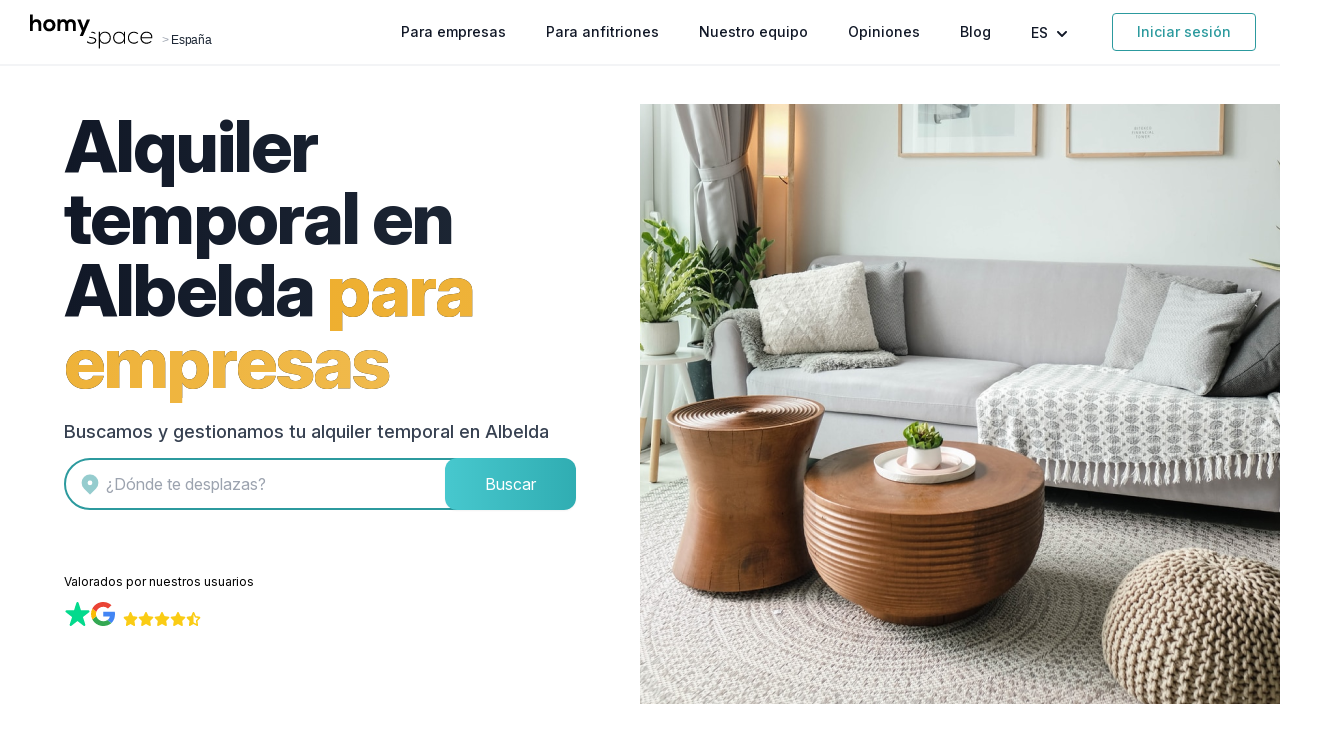

--- FILE ---
content_type: text/html; charset=utf-8
request_url: https://www.homyspace.com/alquiler/espana/albelda
body_size: 32797
content:
<!DOCTYPE html>
<html lang="es">
  <head>
      <title>Alquiler Temporal en Albelda 🏡 Alquiler por meses | Homyspace</title>
      <meta name="description" content="Portal inmobiliario con pisos en alquiler temporal. Alquiler por meses en Albelda para empresas con trabajadores desplazados. Asesoramiento personalizado.">

    <meta charset="UTF-8" />
    <meta name="viewport" content="width=device-width,initial-scale=1" />
    <meta name="apple-mobile-web-app-capable" content="yes">
    <meta name="mobile-web-app-capable" content="yes">
    <meta name="turbo-cache-control" content="no-cache" />

    <meta name="csrf-param" content="authenticity_token" />
<meta name="csrf-token" content="glhagRQpj0IPNm9Sp-GIQwaZF9ATJU2-B3VmmuG5kWrcXVBRv6K5X2i6nLDbTy-81Ej8Rdv40c7gXVF5a5fyIQ" />
    
    <meta name="robots" content="index,follow">
    <meta name="googlebot" content="index,follow">
    <link rel="canonical" href="https://www.homyspace.com/alquiler/espana/albelda">
    <link rel="alternate" href="https://www.homyspace.com/alquiler/espana/albelda" hreflang="x-default"><link rel="alternate" href="https://www.homyspace.com/alquiler/espana/albelda" hreflang="es"><link rel="alternate" href="https://www.homyspace.com/en/rent/spain/albelda" hreflang="en">
    <meta property="og:title" content="Alquiler Temporal en Albelda 🏡 Alquiler por meses | Homyspace"><meta property="og:type" content="website"><meta property="og:description" content="Portal inmobiliario con pisos en alquiler temporal. Alquiler por meses en Albelda para empresas con trabajadores desplazados. Asesoramiento personalizado."><meta property="og:site_name" content="Homyspace"><meta property="og:locale" content="es_ES"><meta property="og:locale:alternate" content="en_GB"><meta property="og:url" content="https://www.homyspace.com/alquiler/espana/albelda"><meta property="og:image" content="https://www.homyspace.com/assets/header_room-531494143567cd45282f59e06ee77ee2754c2a37.png">
    <meta property="twitter:card" content="summary"><meta property="twitter:site" content="@homyspace"><meta property="twitter:description" content="Portal inmobiliario con pisos en alquiler temporal. Alquiler por meses en Albelda para empresas con trabajadores desplazados. Asesoramiento personalizado."><meta property="twitter:title" content="Alquiler Temporal en Albelda 🏡 Alquiler por meses | Homyspace"><meta property="twitter:image" content="https://www.homyspace.com/assets/header_room-531494143567cd45282f59e06ee77ee2754c2a37.png">

    <script type="application/ld+json">{"@context":"https =\u003e//schema.org","@type":"WebSite","name":"Homyspace","url":"https://www.homyspace.com/","sameAs":["https://www.linkedin.com/company/homyspace","https://www.instagram.com/homyspace","https://twitter.com/homyspace","https://www.facebook.com/Homyspace.oficial"],"description":"Alquiler de pisos y casas por meses para empresas","image":"https://www.homyspace.com/img/logo_negro_sp.png","award":"Startup of the Year at the South Europe Startup Awards"}</script>
    <script type="application/ld+json">{"@context":"https =\u003e//schema.org","@type":"Organization","name":"Homyspace","brand":"Homyspace","alternateName":"Alquiler Temporal para empresas 🏡 Alquiler por meses","legalName":"Homyspace Business Housing S.L.","url":"https://www.homyspace.com/","email":"hola@homyspace.com","telephone":"(+34) 96 113 44 14","logo":"https://www.homyspace.com/img/logo_negro_sp.png","image":"https://www.homyspace.com/img/logo_negro_sp.png","description":"Alquiler de viviendas para empresas y ejecutivos. Alojamientos temporales para empleados desplazados en España y Europa.","sameAs":["https://www.facebook.com/Homyspace.oficial","https://twitter.com/homyspace","https://www.instagram.com/homyspace/","https://www.linkedin.com/company/homyspace/"],"address":{"@type":"PostalAddress","streetAddress":"Avinguda al Vedat, 180, Módulo A-7","addressLocality":"Torrent","postalCode":"46900","addressRegion":"Valencia","addressCountry":"ES"}}</script>
    <script type="application/ld+json">
  {
    "@context": "https://schema.org",
    "@type": "ProfessionalService",
    "name": "Homyspace - Alquiler Temporal para Empresas",
    "url": "https://www.homyspace.com/alquiler/espana/albelda",
    "image": "https://www.homyspace.com/assets/header_room-531494143567cd45282f59e06ee77ee2754c2a37.png",
    "description": "Homyspace ayuda a las empresas a encontrar alojamiento temporal para sus empleados desplazados. Servicio personalizado, contrato de alquiler, facturas por la estancia y las acompaña durante la estancia.",
    "legalName": "Homyspace Business Housing S.L.",
    "address": {
      "@type": "PostalAddress",
      "streetAddress": "Avinguda al Vedat, 180, Módulo A-7",
      "addressLocality": "Torrent",
      "postalCode": "46900",
      "addressRegion": "Valencia",
      "addressCountry": "ES"
    },
    "telephone": "+34961134414",
    "email": "hola@homyspace.com",
    "priceRange": "Desde 500€ al mes",
    "areaServed": {
      "@type": "Country",
      "name": "España"
    },
    "sameAs": [
      "https://www.facebook.com/Homyspace.oficial",
      "https://twitter.com/homyspace",
      "https://www.instagram.com/homyspace/",
      "https://www.linkedin.com/company/homyspace/"
    ],
    "hasOfferCatalog": {
      "@type": "OfferCatalog",
      "name": "Servicios para Empresas",
      "itemListElement": [
        {
          "@type": "Offer",
          "itemOffered": {
            "@type": "Service",
            "name": "Búsqueda de alojamiento temporal",
            "description": "Localización de inmuebles adecuados según necesidades de la empresa y duración del proyecto"
          }
        },
        {
          "@type": "Offer",
          "itemOffered": {
            "@type": "Service",
            "name": "Gestión de contratos y facturación",
            "description": "Contratos adaptados a empresas y facturación centralizada para todos los alojamientos"
          }
        },
        {
          "@type": "Offer",
          "itemOffered": {
            "@type": "Service",
            "name": "Asistencia personalizada y resolución de incidencias",
            "description": "Gestor asignado y soporte continuo durante la estancia"
          }
        }
      ]
    }
  }
</script>



    <link rel="preconnect" href="//rsms.me" crossorigin />
    <link rel="preconnect" href="//maps.googleapis.com" crossorigin />
    <link rel="preconnect" href="//www.googletagmanager.com" crossorigin />
    <link rel="preconnect" href="//cdn.mxpnl.com" crossorigin />
    <link rel="preconnect" href="//connect.facebook.net" crossorigin />

    <link rel="icon" type="image/x-icon" href="https://www.homyspace.com/assets/favicon-97ac6cd786541bc410d437a01a0b8b7b632662af.ico" />

      <!-- Google Tag Manager -->
  <script>
    ;(function (w, d, s, l, i) {
      w[l] = w[l] || []
      w[l].push({ "gtm.start": new Date().getTime(), event: "gtm.js" })
      var f = d.getElementsByTagName(s)[0],
        j = d.createElement(s),
        dl = l != "dataLayer" ? "&l=" + l : ""
      j.async = true
      j.src = "https://www.googletagmanager.com/gtm.js?id=" + i + dl
      f.parentNode.insertBefore(j, f)
    })(window, document, "script", "dataLayer", "GTM-M54P328")
  </script>
  <!-- End Google Tag Manager -->


<!-- Mixpanel -->
<script type="text/javascript">
  ;(function (f, b) {
    if (!b.__SV) {
      var e, g, i, h
      window.mixpanel = b
      b._i = []
      b.init = function (e, f, c) {
        function g(a, d) {
          var b = d.split(".")
          2 == b.length && ((a = a[b[0]]), (d = b[1]))
          a[d] = function () {
            a.push([d].concat(Array.prototype.slice.call(arguments, 0)))
          }
        }
        var a = b
        "undefined" !== typeof c ? (a = b[c] = []) : (c = "mixpanel")
        a.people = a.people || []
        a.toString = function (a) {
          var d = "mixpanel"
          "mixpanel" !== c && (d += "." + c)
          a || (d += " (stub)")
          return d
        }
        a.people.toString = function () {
          return a.toString(1) + ".people (stub)"
        }
        i = "disable time_event track track_pageview track_links track_forms track_with_groups add_group set_group remove_group register register_once alias unregister identify name_tag set_config reset opt_in_tracking opt_out_tracking has_opted_in_tracking has_opted_out_tracking clear_opt_in_out_tracking start_batch_senders people.set people.set_once people.unset people.increment people.append people.union people.track_charge people.clear_charges people.delete_user people.remove".split(
          " "
        )
        for (h = 0; h < i.length; h++) g(a, i[h])
        var j = "set set_once union unset remove delete".split(" ")
        a.get_group = function () {
          function b(c) {
            d[c] = function () {
              call2_args = arguments
              call2 = [c].concat(Array.prototype.slice.call(call2_args, 0))
              a.push([e, call2])
            }
          }
          for (var d = {}, e = ["get_group"].concat(Array.prototype.slice.call(arguments, 0)), c = 0; c < j.length; c++)
            b(j[c])
          return d
        }
        b._i.push([e, f, c])
      }
      b.__SV = 1.2
      e = f.createElement("script")
      e.type = "text/javascript"
      e.async = !0
      e.src =
        "undefined" !== typeof MIXPANEL_CUSTOM_LIB_URL
          ? MIXPANEL_CUSTOM_LIB_URL
          : "file:" === f.location.protocol && "//cdn.mxpnl.com/libs/mixpanel-2-latest.min.js".match(/^\/\//)
          ? "https://cdn.mxpnl.com/libs/mixpanel-2-latest.min.js"
          : "//cdn.mxpnl.com/libs/mixpanel-2-latest.min.js"
      g = f.getElementsByTagName("script")[0]
      g.parentNode.insertBefore(e, g)
    }
  })(document, window.mixpanel || [])
  mixpanel.init("305513429565f19f080aed1545e08bbf", { api_host: "https://api-eu.mixpanel.com" })
</script>


  <!-- Clarity Tracking Code -->
  <script type="text/javascript">
    (function(c,l,a,r,i,t,y){
        c[a]=c[a]||function(){(c[a].q=c[a].q||[]).push(arguments)};
        t=l.createElement(r);t.async=1;t.src="https://www.clarity.ms/tag/"+i;
        y=l.getElementsByTagName(r)[0];y.parentNode.insertBefore(t,y);
    })(window, document, "clarity", "script", "ecqhvymohr");
  </script>
  <!-- End Clarity Tracking Code -->

  <!-- Bing -->
  <script>
    window.uetq = window.uetq || [];
    window.uetq.push('consent', {
      analytics_storage: localStorage.getItem('cookiesAccepted') ? 'granted' : 'denied',
      ad_storage: localStorage.getItem('cookiesAccepted') ? 'granted' : 'denied'
    });

    (function(w, d, t, r, u) {
      var f, n, i;
      w[u] = w[u] || [], f = function() {
          var o = {
            ti: "25088930"
          };
          o.q = w[u], w[u] = new UET(o), w[u].push("pageLoad")
        },
        n = d.createElement(t), n.src = r, n.async = 1, n.onload = n.onreadystatechange = function() {
          var s = this.readyState;
          s && s !== "loaded" && s !== "complete" || (f(), n.onload = n.onreadystatechange = null)
        },
        i = d.getElementsByTagName(t)[0], i.parentNode.insertBefore(n, i)
    })
    (window, document, "script", "//bat.bing.com/bat.js", "uetq");
  </script>
  <!-- End Bing -->


    <link rel="stylesheet" href="https://rsms.me/inter/inter.css" />
    <link rel="stylesheet" href="https://www.homyspace.com/assets/homyspace.tailwind-2a9f5d198e1a5e1ceda890e7ae48537c021e106a.css" data-turbo-track="reload" />
    <link rel="stylesheet" href="https://www.homyspace.com/assets/esbuild-7bfbfc6891e88418c3ae27f30f1c96865b5c97ea.css" data-turbo-track="reload" />

    <script src="https://www.homyspace.com/assets/esbuild-c91937d6697a563a829fbb35b5a730975f93e3b8.js" data-turbo-track="reload" defer="defer"></script>
    <script src="https://www.homyspace.com/assets/overlastic.min-a6e9d3fc1909218f28e04992159e585816583c6f.js" data-turbo-track="reload" defer="defer"></script>

      <script type="application/ld+json">
    {"@context":"https://schema.org","@type":"ItemList","itemListElement":[{"@type":"ListItem","position":1,"item":{"@type":"Review","itemReviewed":{"@type":"Organization","name":"HomySpace","description":"Property management platform"},"reviewRating":{"@type":"Rating","ratingValue":5,"bestRating":5},"author":{"@type":"Person","name":"Grupo IC","jobTitle":"Travel Manager de Grupo IC"},"reviewBody":"Desde que Homyspace gestiona el alojamiento temporal para nuestros trabajadores, hemos dejado de tener problemas para conseguir las facturas por las estancias. Les decimos lo que necesitamos y en poco nos envían las mejores opciones. Así podemos dedicar nuestro tiempo al resto de gestiones de los desplazamientos.","name":"Con Homyspace conseguimos facturas por las estancias"}},{"@type":"ListItem","position":2,"item":{"@type":"Review","itemReviewed":{"@type":"Organization","name":"HomySpace","description":"Property management platform"},"reviewRating":{"@type":"Rating","ratingValue":5,"bestRating":5},"author":{"@type":"Person","name":"Obras YUGO","jobTitle":"Travel Manager de Obras YUGO"},"reviewBody":"Conocimos Homyspace hace casi tres años. Desde entonces, siempre nos han encontrado las mejores soluciones para alojar a los trabajadores que desplazamos por España. Ahorramos mucho tiempo ya que ellos se encargan de todo y nosotros solo tenemos que decidir que alojamiento preferimos.","name":"Seguimos con Homyspace"}},{"@type":"ListItem","position":3,"item":{"@type":"Review","itemReviewed":{"@type":"Organization","name":"HomySpace","description":"Property management platform"},"reviewRating":{"@type":"Rating","ratingValue":5,"bestRating":5},"author":{"@type":"Person","name":"Alcampo","jobTitle":"Travel Manager de Alcampo"},"reviewBody":"En general, los clientes solemos decir los que no nos gusta, pero en este caso quiero felicitaros y animaros para que sigáis trabajando así porque para nosotros como clientes, estáis haciendo un buen trabajo. ¡Enhorabuena y ánimo!","name":"Estáis haciendo un buen trabajo"}},{"@type":"ListItem","position":4,"item":{"@type":"Review","itemReviewed":{"@type":"Organization","name":"HomySpace","description":"Property management platform"},"reviewRating":{"@type":"Rating","ratingValue":5,"bestRating":5},"author":{"@type":"Person","name":"Obremo Servicios Integrales 360","jobTitle":"Travel Manager de Obremo"},"reviewBody":"Si realizase la búsqueda por mi cuenta, perdería mucho tiempo revisando inmuebles que no tienen las características que necesitamos. En cambio, con Homyspace mando un correo y en poco tiempo me envían 4 o 5 opciones que se ajustan a mis necesidades que son más baratas y más cómodas que un hotel.","name":"Una gestión eficaz y rápida"}},{"@type":"ListItem","position":5,"item":{"@type":"Review","itemReviewed":{"@type":"Organization","name":"HomySpace","description":"Property management platform"},"reviewRating":{"@type":"Rating","ratingValue":5,"bestRating":5},"author":{"@type":"Person","name":"MINTEC Ingeniería e Instalaciones","jobTitle":"Gestor de los desplazamientos"},"reviewBody":"Tuvieron mucha flexibilidad y rapidez en las respuestas y búsqueda de piso. Adaptaron las propuestas completamente a nuestras necesidades. Acabamos la obra antes de lo previsto, fueron muy comprensivos y llegamos a un acuerdo enseguida. Lo recomendaría sin duda.","name":"Lo recomendaría sin duda"}},{"@type":"ListItem","position":6,"item":{"@type":"Review","itemReviewed":{"@type":"Organization","name":"HomySpace","description":"Property management platform"},"reviewRating":{"@type":"Rating","ratingValue":5,"bestRating":5},"author":{"@type":"Person","name":"Openbank","jobTitle":"Departamento de RRHH de Openbank"},"reviewBody":"El servicio es estupendo y muy rápido. Hemos reducido el coste y nos ha facilitado muchísimo la contratación del alojamiento. Nuestros empleados están muy contentos con los inmuebles y nosotros también. Encontramos mejores opciones y más baratas.","name":"Ahorro de tiempo y dinero"}},{"@type":"ListItem","position":7,"item":{"@type":"Review","itemReviewed":{"@type":"Organization","name":"HomySpace","description":"Property management platform"},"reviewRating":{"@type":"Rating","ratingValue":5,"bestRating":5},"author":{"@type":"Person","name":"LedissonAIT","jobTitle":"Travel Manager de LedissonAIT"},"reviewBody":"La búsqueda del alquiler temporal suele ser complicada y estresante. Necesitamos alojar por meses a nuestros trabajadores, y nadie nos ofrecía un contrato de menos de un año. Agradezco que Homyspace se haga cargo de todos los trámites y me de confianza y seguridad en la elección del piso.","name":"Nos facilitan alojamiento temporal por meses"}},{"@type":"ListItem","position":8,"item":{"@type":"Review","itemReviewed":{"@type":"Organization","name":"HomySpace","description":"Property management platform"},"reviewRating":{"@type":"Rating","ratingValue":5,"bestRating":5},"author":{"@type":"Person","name":"Bertolín","jobTitle":"Travel Manager de Bertolín"},"reviewBody":"Estamos agradecidos por el servicio. Nos ha servido para poder quitarles un peso de encima a los trabajadores que pasaban muchas horas después del trabajo buscando dónde alojarse cuando hacemos obras.","name":"Los trabajadores no tienen que preocuparse por encontrar alojamiento"}}]}
  </script>

  </head>

  <body id="" class="">
      <!-- Google Tag Manager (noscript) -->
  <noscript>
    <iframe src="https://www.googletagmanager.com/ns.html?id=GTM-M54P328"
            height="0" width="0" style="display:none;visibility:hidden"></iframe>
  </noscript>
  <!-- End Google Tag Manager (noscript) -->

<!-- Global site tag (gtag.js) - Google Analytics -->
<script async src="https://www.googletagmanager.com/gtag/js?id=G-0NLKY8JS03"></script>
<script>
  window.dataLayer = window.dataLayer || [];
  function gtag() {
    dataLayer.push(arguments);
  }
    // Configura el Consent Mode con valores predeterminados
    gtag('consent', 'default', {
      'ad_storage': localStorage.getItem('cookiesAccepted') ? 'granted' : 'denied',
      'ad_user_data': localStorage.getItem('cookiesAccepted') ? 'granted' : 'denied',
      'ad_personalization': localStorage.getItem('cookiesAccepted') ? 'granted' : 'denied',
      'analytics_storage': localStorage.getItem('cookiesAccepted') ? 'granted' : 'denied'
    });

  gtag("js", new Date());

    gtag('config', 'G-0NLKY8JS03');
    gtag('config', 'AW-878780070');

  // device detection
  if(/(android|bb\d+|meego).+mobile|avantgo|bada\/|blackberry|blazer|compal|elaine|fennec|hiptop|iemobile|ip(hone|od)|ipad|iris|kindle|Android|Silk|lge |maemo|midp|mmp|netfront|opera m(ob|in)i|palm( os)?|phone|p(ixi|re)\/|plucker|pocket|psp|series(4|6)0|symbian|treo|up\.(browser|link)|vodafone|wap|windows (ce|phone)|xda|xiino/i.test(navigator.userAgent)
      || /1207|6310|6590|3gso|4thp|50[1-6]i|770s|802s|a wa|abac|ac(er|oo|s\-)|ai(ko|rn)|al(av|ca|co)|amoi|an(ex|ny|yw)|aptu|ar(ch|go)|as(te|us)|attw|au(di|\-m|r |s )|avan|be(ck|ll|nq)|bi(lb|rd)|bl(ac|az)|br(e|v)w|bumb|bw\-(n|u)|c55\/|capi|ccwa|cdm\-|cell|chtm|cldc|cmd\-|co(mp|nd)|craw|da(it|ll|ng)|dbte|dc\-s|devi|dica|dmob|do(c|p)o|ds(12|\-d)|el(49|ai)|em(l2|ul)|er(ic|k0)|esl8|ez([4-7]0|os|wa|ze)|fetc|fly(\-|_)|g1 u|g560|gene|gf\-5|g\-mo|go(\.w|od)|gr(ad|un)|haie|hcit|hd\-(m|p|t)|hei\-|hi(pt|ta)|hp( i|ip)|hs\-c|ht(c(\-| |_|a|g|p|s|t)|tp)|hu(aw|tc)|i\-(20|go|ma)|i230|iac( |\-|\/)|ibro|idea|ig01|ikom|im1k|inno|ipaq|iris|ja(t|v)a|jbro|jemu|jigs|kddi|keji|kgt( |\/)|klon|kpt |kwc\-|kyo(c|k)|le(no|xi)|lg( g|\/(k|l|u)|50|54|\-[a-w])|libw|lynx|m1\-w|m3ga|m50\/|ma(te|ui|xo)|mc(01|21|ca)|m\-cr|me(rc|ri)|mi(o8|oa|ts)|mmef|mo(01|02|bi|de|do|t(\-| |o|v)|zz)|mt(50|p1|v )|mwbp|mywa|n10[0-2]|n20[2-3]|n30(0|2)|n50(0|2|5)|n7(0(0|1)|10)|ne((c|m)\-|on|tf|wf|wg|wt)|nok(6|i)|nzph|o2im|op(ti|wv)|oran|owg1|p800|pan(a|d|t)|pdxg|pg(13|\-([1-8]|c))|phil|pire|pl(ay|uc)|pn\-2|po(ck|rt|se)|prox|psio|pt\-g|qa\-a|qc(07|12|21|32|60|\-[2-7]|i\-)|qtek|r380|r600|raks|rim9|ro(ve|zo)|s55\/|sa(ge|ma|mm|ms|ny|va)|sc(01|h\-|oo|p\-)|sdk\/|se(c(\-|0|1)|47|mc|nd|ri)|sgh\-|shar|sie(\-|m)|sk\-0|sl(45|id)|sm(al|ar|b3|it|t5)|so(ft|ny)|sp(01|h\-|v\-|v )|sy(01|mb)|t2(18|50)|t6(00|10|18)|ta(gt|lk)|tcl\-|tdg\-|tel(i|m)|tim\-|t\-mo|to(pl|sh)|ts(70|m\-|m3|m5)|tx\-9|up(\.b|g1|si)|utst|v400|v750|veri|vi(rg|te)|vk(40|5[0-3]|\-v)|vm40|voda|vulc|vx(52|53|60|61|70|80|81|83|85|98)|w3c(\-| )|webc|whit|wi(g |nc|nw)|wmlb|wonu|x700|yas\-|your|zeto|zte\-/i.test(navigator.userAgent.substr(0,4))) {
    window.dataLayer = window.dataLayer || [];
    window.dataLayer.push({
    'deviceType': 'm'
    });
  } else {
    dataLayer.push({'deviceType': 'd'});
  }
</script>
<!-- End Global site tag (gtag.js) - Google Analytics -->

<!-- Antibounce Events -->
<script>
  window.timeoutRunning = false;
  window.scrollEventSent = false;

  function gaEventToAvoidBounce() {
    gtag("event", "Interaction - Reading time", { "reading_time": "20 seconds" });
  }

  window.onscroll = function(ev) {
    if ((window.pageYOffset / document.body.offsetHeight) >= 0.8 && window.pageYOffset > 1200 && !window.scrollEventSent) {
      gtag("event", "Interaction - Scroll", { "scroll_percentage": "80" });
      window.scrollEventSent = true;
    }

    if (!window.timeoutRunning) {
      window.setTimeout(gaEventToAvoidBounce, 20000);
      window.timeoutRunning = true;
    }
  }
</script>
<!-- End Antibounce Events -->

  <script>
    if (typeof fbq === 'undefined') {
      fbq = new Proxy(() => {}, {
        apply: function(target, thisArg, argumentsList) {}
      });
    }
  </script>


  <script src="https://www.dwin1.com/73646.js" type="text/javascript" defer="defer"></script>

    
    
    <span id="top"></span>

<div class="fixed w-full bg-white bg-opacity-95 z-40" x-data="{ open: false }" @keydown.escape="open = false">
  <div
    class="flex justify-between items-center border-b-2 border-gray-100 py-3 md:justify-start md:space-x-10 mx-auto px-4 sm:px-6"
  >
    <div class="flex justify-start lg:w-0 lg:flex-1 items-end">
      <a class="navbar-brand" id="top" href="/">
        <img class="h-8 w-auto sm:h-10" alt="Homyspace" src="https://www.homyspace.com/assets/logo-d45805ada969d4231ade4624a0d2e591c241e770.svg" />
</a>        <span class="font-extralight font-carmen tracking-tight text-xs text-gray-400 mb-1 px-0.5">
          >
          <a class="text-gray-800" href="/alquiler/espana">España</a>
        </span>
        <script type="application/ld+json">
          {
            "@context": "https://schema.org/",
            "@type": "BreadcrumbList",
            "itemListElement": [
              {
                "@type": "ListItem",
                "position": "1",
                "name": "Home",
                "item": "https://www.homyspace.com/"
              },
              {
                "@type": "ListItem",
                "position": "2",
                "name": "España",
                "item": "https://www.homyspace.com/alquiler/espana/albelda"
              }
            ]
          }
        </script>
    </div>
    <div class="-mr-2 -my-2 md:hidden">
      <button
        type="button"
        @click="open = ! open"
        class="bg-white rounded-md p-2 inline-flex items-center justify-center text-gray-400 hover:text-secondary-500 hover:bg-gray-100 focus:outline-none focus:ring-2 focus:ring-inset focus:ring-indigo-500"
        aria-expanded="false"
      >
        <span class="sr-only">Abrir Menu</span>
        <svg
          class="h-6 w-6"
          xmlns="http://www.w3.org/2000/svg"
          fill="none"
          viewBox="0 0 24 24"
          stroke="currentColor"
          aria-hidden="true"
        >
          <path stroke-linecap="round" stroke-linejoin="round" stroke-width="2" d="M4 6h16M4 12h16M4 18h16" />
        </svg>
      </button>
    </div>
    <nav class="hidden md:flex space-x-10 justify-end items-center">
      <a class="text-sm font-medium text-gray-900 hover:text-secondary-500" href="/empresa">
        Para empresas
</a>
        <a class="text-sm font-medium text-gray-900 hover:text-secondary-500" href="/propietario">
          Para anfitriones
</a>
      <a class="text-sm font-medium text-gray-900 hover:text-secondary-500" href="/nuestro-equipo">
        Nuestro equipo
</a>
      <a class="text-sm font-medium text-gray-900 hover:text-secondary-500" href="/testimonios">
        Opiniones
</a>
      <a class="text-sm font-medium text-gray-900 hover:text-secondary-500" href="/blog">
        Blog
</a>
      <div class="relative inline-block text-left" x-data="{openLocales: false}" @keydown.escape="openLocales =  false">
        <button
          type="button"
          class="text-sm font-medium text-gray-900 hover:text-secondary-500"
          id="menu-button"
          aria-expanded="true"
          aria-haspopup="true"
          @click="openLocales = ! openLocales"
        >
          ES
          <svg
            class="h-5 w-5 inline-block"
            xmlns="http://www.w3.org/2000/svg"
            viewBox="0 0 20 20"
            fill="currentColor"
            aria-hidden="true"
          >
            <path
              fill-rule="evenodd"
              d="M5.293 7.293a1 1 0 011.414 0L10 10.586l3.293-3.293a1 1 0 111.414 1.414l-4 4a1 1 0 01-1.414 0l-4-4a1 1 0 010-1.414z"
              clip-rule="evenodd"
            />
          </svg>
        </button>
        <div
          class="origin-top-right absolute right-0 mt-2 w-32 rounded-md shadow-lg bg-white ring-1 ring-black ring-opacity-5 focus:outline-none"
          role="menu"
          aria-orientation="vertical"
          aria-labelledby="menu-button"
          tabindex="-1"
          x-show="openLocales"
          x-cloak
          @click.away="openLocales = false"
        >
          <div class="py-1" role="none">
              <a hreflang="es" rel="alternate" class="text-gray-700 hover:text-secondary-500 block px-4 py-2 text-sm font-bold" role="menuitem" tabindex="-1" id="menu-item-es" href="/alquiler/espana/albelda">Español</a>
              <a hreflang="en" rel="alternate" class="text-gray-700 hover:text-secondary-500 block px-4 py-2 text-sm " role="menuitem" tabindex="-1" id="menu-item-en" href="/en/rent/spain/albelda">Inglés</a>
          </div>
        </div>
      </div>

      <a data-turbo="false" class="text-sm font-medium text-secondary hover:text-white hover:bg-secondary border-solid border border-secondary px-6 py-2 rounded" href="/login">
        Iniciar sesión
</a>    </nav>
  </div>
  <div
    x-show="open"
    x-transition:enter="transition ease-out duration-100 transform"
    x-transition:enter-start="opacity-0 scale-95"
    x-transition:enter-end="opacity-100 scale-100"
    x-transition:leave="transition ease-in duration-75 transform"
    x-transition:leave-start="opacity-100 scale-100"
    x-transition:leave-end="opacity-0 scale-95"
    class="absolute top-0 inset-x-0 p-2 origin-top-right md:hidden"
    @click.away="open = false"
    x-cloak
  >
    <div class="rounded-lg shadow-lg ring-1 ring-black ring-opacity-5 bg-white divide-y-2 divide-gray-50">
      <div class="pt-5 pb-6 px-5">
        <div class="flex items-center justify-between">
          <div>
            <a href="/">
              <img class="h-8 w-auto" alt="Homyspace" src="https://www.homyspace.com/assets/logo-d45805ada969d4231ade4624a0d2e591c241e770.svg" />
</a>          </div>
          <div class="-mr-2">
            <button
              type="button"
              class="bg-white rounded-md p-2 inline-flex items-center justify-center text-gray-400 hover:text-secondary-500 hover:bg-gray-100 focus:outline-none focus:ring-2 focus:ring-inset focus:ring-indigo-500"
              @click="open = false"
            >
              <span class="sr-only">Cerrar Menu</span>
              <svg
                class="h-6 w-6"
                xmlns="http://www.w3.org/2000/svg"
                fill="none"
                viewBox="0 0 24 24"
                stroke="currentColor"
                aria-hidden="true"
              >
                <path stroke-linecap="round" stroke-linejoin="round" stroke-width="2" d="M6 18L18 6M6 6l12 12" />
              </svg>
            </button>
          </div>
        </div>
        <div class="mt-6">
          <nav class="grid gap-y-8">
            <a class="-m-3 p-3 flex items-center rounded-md hover:bg-gray-50" href="/empresa">
              <span class="ml-3 text-base font-medium text-gray-700">
                Para empresas
              </span>
</a>
              <a class="-m-3 p-3 flex items-center rounded-md hover:bg-gray-50" href="/propietario">
                <span class="ml-3 text-base font-medium text-gray-700">
                  Para anfitriones
                </span>
</a>
            <a class="-m-3 p-3 flex items-center rounded-md hover:bg-gray-50" href="/nuestro-equipo">
              <span class="ml-3 text-base font-medium text-gray-700">
                Nuestro equipo
              </span>
</a>            <a class="-m-3 p-3 pb-0 flex items-center rounded-md hover:bg-gray-50" href="/testimonios">
              <span class="ml-3 text-base font-medium text-gray-700">
                Opiniones
              </span>
</a>            <a data-turbo="false" class="btn-ghost" href="/login">
              Iniciar sesión
</a>            <div class="border-t-2 border-gray-100">
              <div class="px-4 flex space-x-4 mt-3">
                  <a hreflang="es" rel="alternate" class="flex-1 text-center hover:bg-gray-50 font-bold" role="menuitem" tabindex="-1" id="menu-item-es" href="/alquiler/espana/albelda">
                    <span class="text-base font-medium text-gray-700">
                      Español
                    </span>
</a>                  <a hreflang="en" rel="alternate" class="flex-1 text-center hover:bg-gray-50 " role="menuitem" tabindex="-1" id="menu-item-en" href="/en/rent/spain/albelda">
                    <span class="text-base font-medium text-gray-700">
                      Inglés
                    </span>
</a>              </div>
            </div>
          </nav>
        </div>
      </div>
    </div>
  </div>
</div>

    
<div id="flash-messages" class="fixed right-3 z-50 max-w-sm w-full ">
</div>

    <main class="pt-20">
      
<script type="application/ld+json">
  {
    "@context": "https://schema.org",
    "@type": "LodgingBusiness",
    "name": "Homyspace - Alquiler Temporal en Albelda",
    "url": "https://www.homyspace.com/alquiler/espana/albelda",
    "image": "https://www.homyspace.com/assets/header_room-531494143567cd45282f59e06ee77ee2754c2a37.png",
    "description": "Homyspace ofrece alquiler temporal en Albelda para empresas y trabajadores desplazados. Encuentra alojamiento flexible sin complicaciones.",
    "address": {
      "@type": "PostalAddress",
      "addressLocality": "Albelda",
      "addressCountry": "ES"
    },
    "telephone": "+34961134414",
    "email": "hola@homyspace.com",
    "areaServed": {
      "@type": "AdministrativeArea",
      "name": "Albelda"
    },
    "makesOffer": {
      "@type": "Offer",
      "price": "Desde 500€ al mes",
      "priceCurrency": "EUR",
      "availability": "https://schema.org/InStock",
      "itemOffered": {
        "@type": "Service",
        "name": "Alquiler Temporal para Empresas en Albelda",
        "serviceType": "Alojamiento temporal para trabajadores desplazados a Albelda",
        "audience": {
          "@type": "BusinessAudience",
          "name": "Empresas"
        },
        "areaServed": {
          "@type": "City",
          "name": "Albelda"
        },
        "provider": {
          "@type": "Organization",
          "name": "Homyspace",
          "url": "https://www.homyspace.com"
        }
      }
    },
    "location": {
      "@type": "Place",
      "name": "Albelda",
      "address": {
        "@type": "PostalAddress",
        "addressLocality": "Albelda",
        "addressCountry": "ES"
      }
    }
  }
</script>




    <div class="container mx-auto py-6">
      
  <div class="relative pb-10 overflow-hidden">
    <div class="relative z-10 md:w-1/2">
      <header class="z-20 sm:h-[35rem] p-12 flex items-center justify-center">
        <div class="max-w-lg text-center md:text-left">
          <h1
            class="text-5xl font-extrabold leading-tight tracking-tight text-transparent sm:text-5xl lg:text-7xl bg-clip-text bg-gradient-to-l from-gray-800 to-gray-900"
            data-controller=""
          >
              <span class="xl:inline">Alquiler temporal en Albelda</span>
              <span class="text-transparent bg-clip-text bg-gradient-to-l from-primary-500 to-primary-600 xl:inline">para empresas</span>
          </h1>
            <p class="mt-3 text-lg font-medium text-gray-700 sm:mt-5">
              Buscamos y gestionamos tu alquiler temporal en Albelda
            </p>
          
  <form class="mt-3 md:block hidden " action="/solicitudes/new?request_channel=CITY_LANDING_0" accept-charset="UTF-8" method="get">
  <div
    class="w-full bg-white border-2 border-solid border-secondary rounded-full flex p-1 pl-3 justify-between"
    data-controller="place-input"
    data-place-input-locale-value="es"
  >
    <svg
      xmlns="http://www.w3.org/2000/svg"
      class="h-6 w-6 text-secondary  opacity-50 flex-none self-center"
      viewBox="0 0 20 20"
      fill="currentColor"
    >
      <path
        fill-rule="evenodd"
        d="M5.05 4.05a7 7 0 119.9 9.9L10 18.9l-4.95-4.95a7 7 0 010-9.9zM10 11a2 2 0 100-4 2 2 0 000 4z"
        clip-rule="evenodd"
      />
    </svg>
    <input data-place-input-target="hiddenField" autocomplete="off" type="hidden" name="address" id="address" />
    <input class="placeholder-gray-400 text-sm sm:text-base text-gray-600 pl-1 py-2 w-full border-none focus:ring-0 focus:shadow-none focus:outline-none pr-2" placeholder="¿Dónde te desplazas?" data-place-input-target="textField" type="text" name="city" id="city" />
    <input type="submit" name="commit" value="Buscar" class="btn-secondary text-sm sm:text-base -m-1.5 w-32 lg:w-40" data-disable-with="Buscar" />
  </div>
</form>
<form class="mt-3 md:hidden max-w-sm m-auto" action="/solicitudes/new?request_channel=CITY_LANDING_0" accept-charset="UTF-8" method="get">
  <div data-controller="place-input" data-place-input-locale-value="es">
    <input data-place-input-target="hiddenField" autocomplete="off" type="hidden" name="address" id="address" />
    <input class="mt-1 w-full text-center p-2 py-3 appearance-none text-sm placeholder-gray-400 bg-gray-100 rounded-2xl border border-gray-200 hover:border-secondary-500 focus:border-secondary-500 focus:ring-secondary-500" placeholder="¿Dónde te desplazas?" data-place-input-target="textField" type="text" name="city" id="city" />
    <button class="btn-secondary w-full mt-3 flex items-center justify-center">
      <svg
        xmlns="http://www.w3.org/2000/svg"
        class="mr-1 h-4 w-4 text-white flex-none self-center"
        viewBox="0 0 20 20"
        fill="currentColor"
      >
        <path
          fill-rule="evenodd"
          d="M5.05 4.05a7 7 0 119.9 9.9L10 18.9l-4.95-4.95a7 7 0 010-9.9zM10 11a2 2 0 100-4 2 2 0 000 4z"
          clip-rule="evenodd"
        />
      </svg>
      Buscar alojamiento
    </button>
  </div>
</form>

          <div class="clients pt-16 pb-8">
  <h6 class="mb-3 flex items-center text-xs font-normal text-body-color">
    Valorados por nuestros usuarios
    <span class="ml-3 inline-block h-px w-8 bg-body-color"></span>
  </h6>
  <div class="flex items-center gap-3 z-2">
    <div class="flex items-center">
      <svg xmlns="http://www.w3.org/2000/svg" viewBox="0 0 576 512" class="h-6 text-[#03DA8D] fill-current"><!--! Font Awesome Pro 6.2.1 by @fontawesome - https://fontawesome.com License - https://fontawesome.com/license (Commercial License) Copyright 2022 Fonticons, Inc. --><path d="M310.9 16.7C307.7 6.8 298.5 0 288 0s-19.7 6.8-22.9 16.7L214.5 176H56c-10.3 0-19.4 6.5-22.7 16.2s-.1 20.4 8 26.7L172.1 320.7 121.1 480.7c-3.2 10 .5 21 9.1 27s20.2 5.7 28.5-.7L288 406.4 417.3 506.9c8.3 6.5 19.8 6.8 28.5 .7s12.3-16.9 9.1-27L403.9 320.7 534.7 218.9c8.1-6.3 11.3-17 8-26.7s-12.4-16.2-22.7-16.2H361.5L310.9 16.7z"></path></svg>

    </div>
    <a class="w-fit" target="_blank" href="https://www.google.com/search?q=homyspace&amp;oq=homyspace&amp;aqs=chrome.0.35i39i355i650j46i39i175i199i650j69i60l5j69i65.2201j0j7&amp;ie=UTF-8#lrd=0xd6048b48b10d4f5:0xb669426245d1a30f,1,,,,1">
      <div class="flex justify-center items-baseline">
        <svg xmlns="http://www.w3.org/2000/svg" xmlns:v="https://vecta.io/nano" viewBox="0 0 186.69 190.5" class="h-6 text-white fill-current mr-2"><g transform="translate(1184.583 765.171)"><path clip-path="none" mask="none" d="M-1089.333-687.239v36.888h51.262c-2.251 11.863-9.006 21.908-19.137 28.662l30.913 23.986c18.011-16.625 28.402-41.044 28.402-70.052 0-6.754-.606-13.249-1.732-19.483z" fill="#4285f4"></path><path clip-path="none" mask="none" d="M-1142.714-651.791l-6.972 5.337-24.679 19.223h0c15.673 31.086 47.796 52.561 85.03 52.561 25.717 0 47.278-8.486 63.038-23.033l-30.913-23.986c-8.486 5.715-19.31 9.179-32.125 9.179-24.765 0-45.806-16.712-53.34-39.226z" fill="#34a853"></path><path clip-path="none" mask="none" d="M-1174.365-712.61c-6.494 12.815-10.217 27.276-10.217 42.689s3.723 29.874 10.217 42.689c0 .086 31.693-24.592 31.693-24.592-1.905-5.715-3.031-11.776-3.031-18.098s1.126-12.383 3.031-18.098z" fill="#fbbc05"></path><path d="M-1089.333-727.244c14.028 0 26.497 4.849 36.455 14.201l27.276-27.276c-16.539-15.413-38.013-24.852-63.731-24.852-37.234 0-69.359 21.388-85.032 52.561l31.692 24.592c7.533-22.514 28.575-39.226 53.34-39.226z" fill="#ea4335" clip-path="none" mask="none"></path></g></svg>

          <div class="h-fit w-fit">
            <svg xmlns="http://www.w3.org/2000/svg" viewBox="0 0 576 512" class="h-3.5 text-yellow-400 fill-current"><path fill="currentColor" d="M316.9 18C311.6 7 300.4 0 288.1 0s-23.4 7-28.8 18L195 150.3 51.4 171.5c-12 1.8-22 10.2-25.7 21.7s-.7 24.2 7.9 32.7L137.8 329 113.2 474.7c-2 12 3 24.2 12.9 31.3s23 8 33.8 2.3l128.3-68.5 128.3 68.5c10.8 5.7 23.9 4.9 33.8-2.3s14.9-19.3 12.9-31.3L438.5 329 542.7 225.9c8.6-8.5 11.7-21.2 7.9-32.7s-13.7-19.9-25.7-21.7L381.2 150.3 316.9 18z"></path></svg>

          </div>
          <div class="h-fit w-fit">
            <svg xmlns="http://www.w3.org/2000/svg" viewBox="0 0 576 512" class="h-3.5 text-yellow-400 fill-current"><path fill="currentColor" d="M316.9 18C311.6 7 300.4 0 288.1 0s-23.4 7-28.8 18L195 150.3 51.4 171.5c-12 1.8-22 10.2-25.7 21.7s-.7 24.2 7.9 32.7L137.8 329 113.2 474.7c-2 12 3 24.2 12.9 31.3s23 8 33.8 2.3l128.3-68.5 128.3 68.5c10.8 5.7 23.9 4.9 33.8-2.3s14.9-19.3 12.9-31.3L438.5 329 542.7 225.9c8.6-8.5 11.7-21.2 7.9-32.7s-13.7-19.9-25.7-21.7L381.2 150.3 316.9 18z"></path></svg>

          </div>
          <div class="h-fit w-fit">
            <svg xmlns="http://www.w3.org/2000/svg" viewBox="0 0 576 512" class="h-3.5 text-yellow-400 fill-current"><path fill="currentColor" d="M316.9 18C311.6 7 300.4 0 288.1 0s-23.4 7-28.8 18L195 150.3 51.4 171.5c-12 1.8-22 10.2-25.7 21.7s-.7 24.2 7.9 32.7L137.8 329 113.2 474.7c-2 12 3 24.2 12.9 31.3s23 8 33.8 2.3l128.3-68.5 128.3 68.5c10.8 5.7 23.9 4.9 33.8-2.3s14.9-19.3 12.9-31.3L438.5 329 542.7 225.9c8.6-8.5 11.7-21.2 7.9-32.7s-13.7-19.9-25.7-21.7L381.2 150.3 316.9 18z"></path></svg>

          </div>
          <div class="h-fit w-fit">
            <svg xmlns="http://www.w3.org/2000/svg" viewBox="0 0 576 512" class="h-3.5 text-yellow-400 fill-current"><path fill="currentColor" d="M316.9 18C311.6 7 300.4 0 288.1 0s-23.4 7-28.8 18L195 150.3 51.4 171.5c-12 1.8-22 10.2-25.7 21.7s-.7 24.2 7.9 32.7L137.8 329 113.2 474.7c-2 12 3 24.2 12.9 31.3s23 8 33.8 2.3l128.3-68.5 128.3 68.5c10.8 5.7 23.9 4.9 33.8-2.3s14.9-19.3 12.9-31.3L438.5 329 542.7 225.9c8.6-8.5 11.7-21.2 7.9-32.7s-13.7-19.9-25.7-21.7L381.2 150.3 316.9 18z"></path></svg>

          </div>
        <div class="h-fit  w-fit">
          <svg xmlns="http://www.w3.org/2000/svg" viewBox="0 0 576 512" class="h-3.5 text-yellow-400 fill-current"><!--! Font Awesome Pro 6.2.1 by @fontawesome - https://fontawesome.com License - https://fontawesome.com/license (Commercial License) Copyright 2022 Fonticons, Inc. --><path d="M288 376.4l.1-.1 26.4 14.1 85.2 45.5-16.5-97.6-4.8-28.7 20.7-20.5 70.1-69.3-96.1-14.2-29.3-4.3-12.9-26.6L288.1 86.9l-.1 .3V376.4zm175.1 98.3c2 12-3 24.2-12.9 31.3s-23 8-33.8 2.3L288.1 439.8 159.8 508.3C149 514 135.9 513.1 126 506s-14.9-19.3-12.9-31.3L137.8 329 33.6 225.9c-8.6-8.5-11.7-21.2-7.9-32.7s13.7-19.9 25.7-21.7L195 150.3 259.4 18c5.4-11 16.5-18 28.8-18s23.4 7 28.8 18l64.3 132.3 143.6 21.2c12 1.8 22 10.2 25.7 21.7s.7 24.2-7.9 32.7L438.5 329l24.6 145.7z"></path></svg>

        </div>
      </div>
</a>  </div>
</div>

        </div>
      </header>
      

    </div>
    <div class="absolute inset-y-0 flex w-full">
      <div class="hidden md:inline-block min-w-[50%] h-full"></div>
      <picture class="contents"><source srcset="https://www.homyspace.com/assets/header_room-789b49f1f264321c92bdda2aca4f33daad49046f.webp 100vw" sizes="(min-width: 640px) 50vw, 95vw" type="image/webp"><source srcset="https://www.homyspace.com/assets/header_room-531494143567cd45282f59e06ee77ee2754c2a37.png 100vw" sizes="(min-width: 640px) 50vw, 95vw" type="image/png"><img sizes="(min-width: 640px) 50vw, 95vw" alt="%{param_for_tlocal}" class="hidden object-cover w-full h-full md:block" loading="lazy" src="https://www.homyspace.com/assets/header_room-531494143567cd45282f59e06ee77ee2754c2a37.png" /></picture>
    </div>
  </div>

    </div>

<div class="px-2 py-6 text-center bg-gradient-to-b from-primary-100 via-primary-200 to-primary-200 md:px-12">
  
    <div class="container mx-auto py-6">
      

    <div class="grid grid-cols-2 md:grid-cols-4 gap-y-10 gap-x-4">
        <div>
          <svg xmlns="http://www.w3.org/2000/svg" aria-hidden="true" focusable="false" data-prefix="fas" data-icon="home" class="svg-inline--fa fa-home fa-w-18 h-9 text-primary inline-block fill-current" role="img" viewBox="0 0 576 512"><path fill="currentColor" d="M280.37 148.26L96 300.11V464a16 16 0 0 0 16 16l112.06-.29a16 16 0 0 0 15.92-16V368a16 16 0 0 1 16-16h64a16 16 0 0 1 16 16v95.64a16 16 0 0 0 16 16.05L464 480a16 16 0 0 0 16-16V300L295.67 148.26a12.19 12.19 0 0 0-15.3 0zM571.6 251.47L488 182.56V44.05a12 12 0 0 0-12-12h-56a12 12 0 0 0-12 12v72.61L318.47 43a48 48 0 0 0-61 0L4.34 251.47a12 12 0 0 0-1.6 16.9l25.5 31A12 12 0 0 0 45.15 301l235.22-193.74a12.19 12.19 0 0 1 15.3 0L530.9 301a12 12 0 0 0 16.9-1.6l25.5-31a12 12 0 0 0-1.7-16.93z"></path></svg>

          <h2 class="mt-3 text-xl font-semibold text-primary-900">
            Estamos en Albelda
          </h2>
          <p class="text-sm font-light text-gray-900">
            y también en sus alrededores
          </p>
        </div>
        <div>
          <svg xmlns="http://www.w3.org/2000/svg" aria-hidden="true" focusable="false" data-prefix="fas" data-icon="search-location" class="svg-inline--fa fa-search-location fa-w-16 h-9 text-primary inline-block fill-current" role="img" viewBox="0 0 512 512"><path fill="currentColor" d="M505.04 442.66l-99.71-99.69c-4.5-4.5-10.6-7-17-7h-16.3c27.6-35.3 44-79.69 44-127.99C416.03 93.09 322.92 0 208.02 0S0 93.09 0 207.98s93.11 207.98 208.02 207.98c48.3 0 92.71-16.4 128.01-44v16.3c0 6.4 2.5 12.5 7 17l99.71 99.69c9.4 9.4 24.6 9.4 33.9 0l28.3-28.3c9.4-9.4 9.4-24.59.1-33.99zm-297.02-90.7c-79.54 0-144-64.34-144-143.98 0-79.53 64.35-143.98 144-143.98 79.54 0 144 64.34 144 143.98 0 79.53-64.35 143.98-144 143.98zm.02-239.96c-40.78 0-73.84 33.05-73.84 73.83 0 32.96 48.26 93.05 66.75 114.86a9.24 9.24 0 0 0 14.18 0c18.49-21.81 66.75-81.89 66.75-114.86 0-40.78-33.06-73.83-73.84-73.83zm0 96c-13.26 0-24-10.75-24-24 0-13.26 10.75-24 24-24s24 10.74 24 24c0 13.25-10.75 24-24 24z"></path></svg>

          <h2 class="mt-3 text-xl font-semibold text-primary-900">
            Buscamos para ti
          </h2>
          <p class="text-sm font-light text-gray-900">
            las opciones que mejor se adapten a tus necesidades
          </p>
        </div>
        <div>
          <svg xmlns="http://www.w3.org/2000/svg" viewBox="0 0 640 512" class="h-9 text-primary inline-block fill-current"><path fill="currentColor" d="M144 480C64.5 480 0 415.5 0 336c0-62.8 40.2-116.2 96.2-135.9c-.1-2.7-.2-5.4-.2-8.1c0-88.4 71.6-160 160-160c59.3 0 111 32.2 138.7 80.2C409.9 102 428.3 96 448 96c53 0 96 43 96 96c0 12.2-2.3 23.8-6.4 34.6C596 238.4 640 290.1 640 352c0 70.7-57.3 128-128 128H144zM433 241c9.4-9.4 9.4-24.6 0-33.9s-24.6-9.4-33.9 0l-111 111-47-47c-9.4-9.4-24.6-9.4-33.9 0s-9.4 24.6 0 33.9l64 64c9.4 9.4 24.6 9.4 33.9 0L433 241z"></path></svg>

          <h2 class="mt-3 text-xl font-semibold text-primary-900">
            100% Online
          </h2>
          <p class="text-sm font-light text-gray-900">
            siempre en contacto y sin complicaciones
          </p>
        </div>
        <div>
          <svg xmlns="http://www.w3.org/2000/svg" aria-hidden="true" focusable="false" data-prefix="fas" data-icon="search-dollar" class="svg-inline--fa fa-search-dollar fa-w-16 h-9 text-primary inline-block fill-current" role="img" viewBox="0 0 512 512"><path fill="currentColor" d="M505.04 442.66l-99.71-99.69c-4.5-4.5-10.6-7-17-7h-16.3c27.6-35.3 44-79.69 44-127.99C416.03 93.09 322.92 0 208.02 0S0 93.09 0 207.98s93.11 207.98 208.02 207.98c48.3 0 92.71-16.4 128.01-44v16.3c0 6.4 2.5 12.5 7 17l99.71 99.69c9.4 9.4 24.6 9.4 33.9 0l28.3-28.3c9.4-9.4 9.4-24.59.1-33.99zm-297.02-90.7c-79.54 0-144-64.34-144-143.98 0-79.53 64.35-143.98 144-143.98 79.54 0 144 64.34 144 143.98 0 79.53-64.35 143.98-144 143.98zm27.11-152.54l-45.01-13.5c-5.16-1.55-8.77-6.78-8.77-12.73 0-7.27 5.3-13.19 11.8-13.19h28.11c4.56 0 8.96 1.29 12.82 3.72 3.24 2.03 7.36 1.91 10.13-.73l11.75-11.21c3.53-3.37 3.33-9.21-.57-12.14-9.1-6.83-20.08-10.77-31.37-11.35V112c0-4.42-3.58-8-8-8h-16c-4.42 0-8 3.58-8 8v16.12c-23.63.63-42.68 20.55-42.68 45.07 0 19.97 12.99 37.81 31.58 43.39l45.01 13.5c5.16 1.55 8.77 6.78 8.77 12.73 0 7.27-5.3 13.19-11.8 13.19h-28.1c-4.56 0-8.96-1.29-12.82-3.72-3.24-2.03-7.36-1.91-10.13.73l-11.75 11.21c-3.53 3.37-3.33 9.21.57 12.14 9.1 6.83 20.08 10.77 31.37 11.35V304c0 4.42 3.58 8 8 8h16c4.42 0 8-3.58 8-8v-16.12c23.63-.63 42.68-20.54 42.68-45.07 0-19.97-12.99-37.81-31.59-43.39z"></path></svg>

          <h2 class="mt-3 text-xl font-semibold text-primary-900">
            Presupuestos a medida
          </h2>
          <p class="text-sm font-light text-gray-900">
            Buscamos opciones que se ajusten a tu presupuesto
          </p>
        </div>
    </div>

    </div>
</div>


    <div class="container mx-auto py-6">
      
  <div class="container mx-auto px-4 py-16 max-w-7xl">
  <div class="text-center mb-16">
    <h2 class="text-4xl md:text-5xl font-bold text-gray-900 mb-4 tracking-tight">
      ¿Cómo lo hacemos?
    </h2>
    <p class="text-xl text-gray-600 max-w-3xl mx-auto">
      Alojarte con nosotros es muy sencillo
    </p>
  </div>

  <div class="grid grid-cols-1 md:grid-cols-2 lg:grid-cols-3 gap-8">
      <div class="group relative rounded-2xl bg-gradient-to-br from-white to-gray-50 p-8 transition-all duration-300 hover:translate-y-[-4px]">
        <div class="absolute inset-0 rounded-2xl border border-gray-200 group-hover:border-secondary/30 transition-colors duration-300"></div>
        <div class="relative space-y-1">
          <div class="flex items-center space-x-4">
            <div class="flex h-12 w-12 items-center justify-center rounded-xl bg-gradient-to-br from-secondary/10 to-secondary-600/10 group-hover:from-secondary/20 group-hover:to-secondary-600/20 transition-colors duration-300">
              <span class="text-2xl font-bold text-secondary-600">
                1
              </span>
            </div>
            <h3 class="text-xl font-semibold text-gray-900">
              Te escuchamos
            </h3>
          </div>

          <p class="text-gray-600 leading-relaxed pl-16">
            Cuéntanos lo que necesitas, gratis y sin compromiso
          </p>
        </div>
      </div>
      <div class="group relative rounded-2xl bg-gradient-to-br from-white to-gray-50 p-8 transition-all duration-300 hover:translate-y-[-4px]">
        <div class="absolute inset-0 rounded-2xl border border-gray-200 group-hover:border-secondary/30 transition-colors duration-300"></div>
        <div class="relative space-y-1">
          <div class="flex items-center space-x-4">
            <div class="flex h-12 w-12 items-center justify-center rounded-xl bg-gradient-to-br from-secondary/10 to-secondary-600/10 group-hover:from-secondary/20 group-hover:to-secondary-600/20 transition-colors duration-300">
              <span class="text-2xl font-bold text-secondary-600">
                2
              </span>
            </div>
            <h3 class="text-xl font-semibold text-gray-900">
              Buscamos por ti
            </h3>
          </div>

          <p class="text-gray-600 leading-relaxed pl-16">
            Empezamos la búsqueda de inmuebles que encajen con tus necesidades
          </p>
        </div>
      </div>
      <div class="group relative rounded-2xl bg-gradient-to-br from-white to-gray-50 p-8 transition-all duration-300 hover:translate-y-[-4px]">
        <div class="absolute inset-0 rounded-2xl border border-gray-200 group-hover:border-secondary/30 transition-colors duration-300"></div>
        <div class="relative space-y-1">
          <div class="flex items-center space-x-4">
            <div class="flex h-12 w-12 items-center justify-center rounded-xl bg-gradient-to-br from-secondary/10 to-secondary-600/10 group-hover:from-secondary/20 group-hover:to-secondary-600/20 transition-colors duration-300">
              <span class="text-2xl font-bold text-secondary-600">
                3
              </span>
            </div>
            <h3 class="text-xl font-semibold text-gray-900">
              Te traemos propuestas
            </h3>
          </div>

          <p class="text-gray-600 leading-relaxed pl-16">
            Te enviamos propuestas de inmuebles listos para reservar
          </p>
        </div>
      </div>
      <div class="group relative rounded-2xl bg-gradient-to-br from-white to-gray-50 p-8 transition-all duration-300 hover:translate-y-[-4px]">
        <div class="absolute inset-0 rounded-2xl border border-gray-200 group-hover:border-secondary/30 transition-colors duration-300"></div>
        <div class="relative space-y-1">
          <div class="flex items-center space-x-4">
            <div class="flex h-12 w-12 items-center justify-center rounded-xl bg-gradient-to-br from-secondary/10 to-secondary-600/10 group-hover:from-secondary/20 group-hover:to-secondary-600/20 transition-colors duration-300">
              <span class="text-2xl font-bold text-secondary-600">
                4
              </span>
            </div>
            <h3 class="text-xl font-semibold text-gray-900">
              Reservas desde casa
            </h3>
          </div>

          <p class="text-gray-600 leading-relaxed pl-16">
            Reserva y acepta digitalmente el contrato estés donde estés y si quieres factura, la tienes
          </p>
        </div>
      </div>
      <div class="group relative rounded-2xl bg-gradient-to-br from-white to-gray-50 p-8 transition-all duration-300 hover:translate-y-[-4px]">
        <div class="absolute inset-0 rounded-2xl border border-gray-200 group-hover:border-secondary/30 transition-colors duration-300"></div>
        <div class="relative space-y-1">
          <div class="flex items-center space-x-4">
            <div class="flex h-12 w-12 items-center justify-center rounded-xl bg-gradient-to-br from-secondary/10 to-secondary-600/10 group-hover:from-secondary/20 group-hover:to-secondary-600/20 transition-colors duration-300">
              <span class="text-2xl font-bold text-secondary-600">
                5
              </span>
            </div>
            <h3 class="text-xl font-semibold text-gray-900">
              Desplázate sin preocupaciones
            </h3>
          </div>

          <p class="text-gray-600 leading-relaxed pl-16">
            ¡Disfruta de tu nuevo hogar de alquiler temporal!
          </p>
        </div>
      </div>
      <div class="group relative rounded-2xl bg-gradient-to-br from-white to-gray-50 p-8 transition-all duration-300 hover:translate-y-[-4px]">
        <div class="absolute inset-0 rounded-2xl border border-gray-200 group-hover:border-secondary/30 transition-colors duration-300"></div>
        <div class="relative space-y-1">
          <div class="flex items-center space-x-4">
            <div class="flex h-12 w-12 items-center justify-center rounded-xl bg-gradient-to-br from-secondary/10 to-secondary-600/10 group-hover:from-secondary/20 group-hover:to-secondary-600/20 transition-colors duration-300">
              <span class="text-2xl font-bold text-secondary-600">
                6
              </span>
            </div>
            <h3 class="text-xl font-semibold text-gray-900">
              Seguimos ahí para ti
            </h3>
          </div>

          <p class="text-gray-600 leading-relaxed pl-16">
            ¿Duda o urgencia después de la reserva? Seguimos contigo, llámanos
          </p>
        </div>
      </div>
  </div>
</div>


    </div>


  <div class="bg-gray-100">
    <div class="container mx-auto py-6">
      
  
<div class="py-16">
  <div class="max-w-4xl px-4 mx-auto sm:px-6 lg:px-8">
    <div class="text-center">
      <h2 class="text-3xl font-extrabold text-gray-900 sm:text-4xl">
        Expertos en alojamiento temporal en Albelda
      </h2>
      <h3 class="mt-4 text-xl text-gray-600">
        Acompañamiento personalizado en todo momento
      </h3>
    </div>

    <div class="grid grid-cols-1 gap-8 mt-16 text-center lg:grid-cols-2 lg:gap-12 lg:text-left">
      <div class="relative flex justify-center">
        <div class="absolute inset-0 transform bg-gradient-to-br from-tertiary-100/30 to-primary-100/30 rounded-3xl -rotate-1"></div>
        <div class="relative max-w-sm mx-auto">
          <img sizes="(min-width: 640px) 50vw, 95vw" alt="Agente" class="w-full h-auto rounded-2xl" loading="lazy" src="https://www.homyspace.com/assets/agent-a2ad532daf6ff61d3c3e1145c027f4e0c26e0180.png" />
        </div>
      </div>
      <div class="flex flex-col justify-center">
        <div class="space-y-6">
          <div data-controller="underline-scroll">
            <p class="text-xl text-gray-900" data-underline-scroll-target="text">
              Siempre acompañado y personalizado
            </p>
          </div>
          <p class="text-base text-gray-600">
            Sabemos que el alquiler de vivienda temporal en Albelda requiere agilidad, confianza y control. <br> Por eso en Homyspace no solo encuentras pisos, encuentras un equipo que estará disponible para ti.
          </p>
        </div>
        <div class="mt-12 text-center">
          <a data-turbo="false" class="btn-secondary rounded-md" href="/solicitudes/new?request_channel=CITY_LANDING_1">
            Comienza tu búsqueda en Albelda
</a>          <p class="mt-2 text-sm text-gray-600">
            Nosotros nos encargamos de todo
          </p>
        </div>
      </div>
    </div>
  </div>
</div>


    </div>
  </div>


    <div class="container mx-auto py-6">
      
  <div class="relative flex flex-col w-full max-w-6xl gap-8 p-8 mx-auto md:flex-row md:gap-24 md:items-center">
  <div class="flex items-center justify-center order-2 w-full mb-8 md:order-1 md:w-2/5 md:mb-0">
    <picture class="contents"><source srcset="https://www.homyspace.com/assets/businesses_logos-25769200528d89382691d421f06367a86900326a.webp 100vw" type="image/webp"><source srcset="https://www.homyspace.com/assets/businesses_logos-322a32a22010ee2f0b360d9cabb1c50c94bc6752.png 100vw" type="image/png"><img alt="<span class=&quot;translation_missing&quot; title=&quot;translation missing: es.cities.works_for_you.img_alt&quot;>Img Alt</span>" class="w-full bg-businesses_logos_bg p-5" loading="lazy" src="https://www.homyspace.com/assets/businesses_logos-322a32a22010ee2f0b360d9cabb1c50c94bc6752.png" /></picture>
  </div>

  <div class="order-1 md:order-2 md:w-3/5">
    <h2 class="mb-8 text-4xl font-extrabold tracking-tight text-gray-900">
      Homyspace es para ti si...
    </h2>

    <div data-controller="accordion" class="space-y-2">
        <div class="group">
          <div class="transition-all duration-200 bg-white rounded-lg shadow-sm hover:shadow-md">
            <button
              class="w-full px-4 py-3 text-left"
              data-action="accordion#toggle"
              data-accordion-target="item"
              aria-expanded="false"
            >
              <div class="flex items-center justify-between gap-2">
                <div class="text-base font-medium text-gray-700 group-hover:text-secondary-600">Gestionas el alojamiento en Albelda para trabajadores de tu empresa</div>
                <svg xmlns="http://www.w3.org/2000/svg" viewBox="0 0 448 512" class="w-4 h-4 min-w-4 min-h-4 flex-shrink-0 fill-current text-secondary-500 group-hover:text-secondary-700 transition-all duration-200"><!--! Font Awesome Pro 6.2.1 by @fontawesome - https://fontawesome.com License - https://fontawesome.com/license (Commercial License) Copyright 2022 Fonticons, Inc. --><path d="M432.6 209.3l-191.1 183.1C235.1 397.8 229.1 400 224 400s-11.97-2.219-16.59-6.688L15.41 209.3C5.814 200.2 5.502 184.1 14.69 175.4c9.125-9.625 24.38-9.938 33.91-.7187L224 342.8l175.4-168c9.5-9.219 24.78-8.906 33.91 .7187C442.5 184.1 442.2 200.2 432.6 209.3z"></path></svg>

              </div>
            </button>
            <div class="overflow-hidden transition-all duration-200 border-t border-gray-100" data-accordion-target="content">
              <div class="px-4 py-3 text-sm text-gray-600">
                Y necesitas una solución que te ahorre tiempo, papeleo y gestiones innecesarias. Nosotros nos encargamos de todo, tú solo decides.
              </div>
            </div>
          </div>
        </div>
        <div class="group">
          <div class="transition-all duration-200 bg-white rounded-lg shadow-sm hover:shadow-md">
            <button
              class="w-full px-4 py-3 text-left"
              data-action="accordion#toggle"
              data-accordion-target="item"
              aria-expanded="false"
            >
              <div class="flex items-center justify-between gap-2">
                <div class="text-base font-medium text-gray-700 group-hover:text-secondary-600">Quieres delegar la búsqueda, negociación y seguimiento de alojamientos</div>
                <svg xmlns="http://www.w3.org/2000/svg" viewBox="0 0 448 512" class="w-4 h-4 min-w-4 min-h-4 flex-shrink-0 fill-current text-secondary-500 group-hover:text-secondary-700 transition-all duration-200"><!--! Font Awesome Pro 6.2.1 by @fontawesome - https://fontawesome.com License - https://fontawesome.com/license (Commercial License) Copyright 2022 Fonticons, Inc. --><path d="M432.6 209.3l-191.1 183.1C235.1 397.8 229.1 400 224 400s-11.97-2.219-16.59-6.688L15.41 209.3C5.814 200.2 5.502 184.1 14.69 175.4c9.125-9.625 24.38-9.938 33.91-.7187L224 342.8l175.4-168c9.5-9.219 24.78-8.906 33.91 .7187C442.5 184.1 442.2 200.2 432.6 209.3z"></path></svg>

              </div>
            </button>
            <div class="overflow-hidden transition-all duration-200 border-t border-gray-100" data-accordion-target="content">
              <div class="px-4 py-3 text-sm text-gray-600">
                Sin perder el control. Tu gestor personal te ayudará en la búsqueda, negociación y seguimiento de alojamientos en Albelda.
              </div>
            </div>
          </div>
        </div>
        <div class="group">
          <div class="transition-all duration-200 bg-white rounded-lg shadow-sm hover:shadow-md">
            <button
              class="w-full px-4 py-3 text-left"
              data-action="accordion#toggle"
              data-accordion-target="item"
              aria-expanded="false"
            >
              <div class="flex items-center justify-between gap-2">
                <div class="text-base font-medium text-gray-700 group-hover:text-secondary-600">Necesitas un alojamiento temporal en Albelda totalmente equipado</div>
                <svg xmlns="http://www.w3.org/2000/svg" viewBox="0 0 448 512" class="w-4 h-4 min-w-4 min-h-4 flex-shrink-0 fill-current text-secondary-500 group-hover:text-secondary-700 transition-all duration-200"><!--! Font Awesome Pro 6.2.1 by @fontawesome - https://fontawesome.com License - https://fontawesome.com/license (Commercial License) Copyright 2022 Fonticons, Inc. --><path d="M432.6 209.3l-191.1 183.1C235.1 397.8 229.1 400 224 400s-11.97-2.219-16.59-6.688L15.41 209.3C5.814 200.2 5.502 184.1 14.69 175.4c9.125-9.625 24.38-9.938 33.91-.7187L224 342.8l175.4-168c9.5-9.219 24.78-8.906 33.91 .7187C442.5 184.1 442.2 200.2 432.6 209.3z"></path></svg>

              </div>
            </button>
            <div class="overflow-hidden transition-all duration-200 border-t border-gray-100" data-accordion-target="content">
              <div class="px-4 py-3 text-sm text-gray-600">
                Ubicados estratégicamente, verificados y listos para entrar a vivir desde el primer día.
              </div>
            </div>
          </div>
        </div>
        <div class="group">
          <div class="transition-all duration-200 bg-white rounded-lg shadow-sm hover:shadow-md">
            <button
              class="w-full px-4 py-3 text-left"
              data-action="accordion#toggle"
              data-accordion-target="item"
              aria-expanded="false"
            >
              <div class="flex items-center justify-between gap-2">
                <div class="text-base font-medium text-gray-700 group-hover:text-secondary-600">Necesitas factura de tu alojamiento temporal</div>
                <svg xmlns="http://www.w3.org/2000/svg" viewBox="0 0 448 512" class="w-4 h-4 min-w-4 min-h-4 flex-shrink-0 fill-current text-secondary-500 group-hover:text-secondary-700 transition-all duration-200"><!--! Font Awesome Pro 6.2.1 by @fontawesome - https://fontawesome.com License - https://fontawesome.com/license (Commercial License) Copyright 2022 Fonticons, Inc. --><path d="M432.6 209.3l-191.1 183.1C235.1 397.8 229.1 400 224 400s-11.97-2.219-16.59-6.688L15.41 209.3C5.814 200.2 5.502 184.1 14.69 175.4c9.125-9.625 24.38-9.938 33.91-.7187L224 342.8l175.4-168c9.5-9.219 24.78-8.906 33.91 .7187C442.5 184.1 442.2 200.2 432.6 209.3z"></path></svg>

              </div>
            </button>
            <div class="overflow-hidden transition-all duration-200 border-t border-gray-100" data-accordion-target="content">
              <div class="px-4 py-3 text-sm text-gray-600">
                Tenemos un sistema de facturación integrado para que descargar las facturas emitidas por el anfitrión.
              </div>
            </div>
          </div>
        </div>
        <div class="group">
          <div class="transition-all duration-200 bg-white rounded-lg shadow-sm hover:shadow-md">
            <button
              class="w-full px-4 py-3 text-left"
              data-action="accordion#toggle"
              data-accordion-target="item"
              aria-expanded="false"
            >
              <div class="flex items-center justify-between gap-2">
                <div class="text-base font-medium text-gray-700 group-hover:text-secondary-600">Quieres olvidarte de imprevistos y contar con una empresa que responde</div>
                <svg xmlns="http://www.w3.org/2000/svg" viewBox="0 0 448 512" class="w-4 h-4 min-w-4 min-h-4 flex-shrink-0 fill-current text-secondary-500 group-hover:text-secondary-700 transition-all duration-200"><!--! Font Awesome Pro 6.2.1 by @fontawesome - https://fontawesome.com License - https://fontawesome.com/license (Commercial License) Copyright 2022 Fonticons, Inc. --><path d="M432.6 209.3l-191.1 183.1C235.1 397.8 229.1 400 224 400s-11.97-2.219-16.59-6.688L15.41 209.3C5.814 200.2 5.502 184.1 14.69 175.4c9.125-9.625 24.38-9.938 33.91-.7187L224 342.8l175.4-168c9.5-9.219 24.78-8.906 33.91 .7187C442.5 184.1 442.2 200.2 432.6 209.3z"></path></svg>

              </div>
            </button>
            <div class="overflow-hidden transition-all duration-200 border-t border-gray-100" data-accordion-target="content">
              <div class="px-4 py-3 text-sm text-gray-600">
                Para tu estancia en Albelda estamos contigo para resolver cambios, cancelaciones, ampliaciones o incidencias durante la estancia.
              </div>
            </div>
          </div>
        </div>
    </div>
  </div>
</div>


    </div>



  <div class="bg-gray-100">
    <div class="container mx-auto py-6">
      
  


<div class="relative w-full py-24">
  <div class="relative px-4 mx-auto max-w-7xl sm:px-6 lg:px-8">
    <div class="mb-16 text-center">
      <h2 class="text-4xl font-extrabold text-gray-900 sm:text-5xl">
        ¿De verdad es tan sencillo?
      </h2>
      <p class="max-w-3xl mx-auto mt-4 text-xl text-gray-600">
        Hemos tenido la suerte de trabajar con empresas y profesionales de diferentes sectores y tamaños y con un gran número de propietarios.
      </p>
    </div>

      <div class="relative mt-12" data-controller="carousel">
        <button data-action="click->carousel#scrollLeft" class="absolute z-10 p-2 text-white -translate-y-1/2 rounded-full shadow-xl bg-gray-500/30 left-2 top-1/2 hover:bg-secondary-500 hover:text-white">
          <svg xmlns="http://www.w3.org/2000/svg" viewBox="0 0 320 512" class="w-6 h-6 fill-current">
  <path fill="currentColor" d="M234.8 36.25c3.438 3.141 5.156 7.438 5.156 11.75c0 3.891-1.406 7.781-4.25 10.86L53.77 256l181.1 197.1c6 6.5 5.625 16.64-.9062 22.61c-6.5 6-16.59 5.594-22.59-.8906l-192-208c-5.688-6.156-5.688-15.56 0-21.72l192-208C218.2 30.66 228.3 30.25 234.8 36.25z"></path>
</svg>

        </button>

        <div class="flex flex-row gap-6 px-6 py-8 overflow-x-scroll scrollbar hide-scrollbar" data-carousel-target="container">
            <div class="flex flex-col justify-between min-h-[400px] min-w-[460px] bg-white p-8 rounded-xl shadow-sm border border-gray-100 hover:shadow-md transition-shadow duration-300">
              <div class="flex-1">
                <div class="relative">
                  <div class="flex items-center justify-between mb-6">
                    <picture class="contents"><source srcset="https://www.homyspace.com/assets/testimonials/logo_ic-1c304a72106f11d73784bc744e46856026d10247.webp 100vw" type="image/webp"><source srcset="https://www.homyspace.com/assets/testimonials/logo_ic-9f30f90884a866c1bfdb964516e0041b98f0b0fe.png 100vw" type="image/png"><img class="h-12" alt="Logo IC" loading="lazy" src="https://www.homyspace.com/assets/testimonials/logo_ic-9f30f90884a866c1bfdb964516e0041b98f0b0fe.png" /></picture>
                    <svg xmlns="http://www.w3.org/2000/svg" viewBox="0 0 143 120" fill="none" class="h-8 w-8 text-gray-200">
  <path fill-rule="evenodd" clip-rule="evenodd" d="M142.373 18.7419C121.049 29.1541 110.387 41.3882 110.387 55.4447C119.476 56.4859 126.992 60.1735 132.934 66.5076C138.877 72.8417 141.849 80.1735 141.849 88.5033C141.849 97.3536 138.965 104.816 133.197 110.889C127.428 116.963 120.175 120 111.435 120C101.647 120 93.1701 116.052 86.0037 108.156C78.8374 100.26 75.2542 90.6725 75.2542 79.3926C75.2542 45.553 94.306 19.089 132.41 0L142.373 18.7419ZM67.1186 18.7419C45.6196 29.1541 34.8702 41.3882 34.8702 55.4447C44.134 56.4859 51.7373 60.1735 57.6801 66.5076C63.6229 72.8417 66.5943 80.1735 66.5943 88.5033C66.5943 97.3536 63.6666 104.816 57.8112 110.889C51.9557 116.963 44.6584 120 35.919 120C26.1308 120 17.6973 116.052 10.6184 108.156C3.53942 100.26 0 90.6725 0 79.3926C0 45.553 18.9643 19.089 56.8935 0L67.1186 18.7419Z" fill="#EEAF30"></path>
</svg>

                  </div>
                  <blockquote class="text-lg leading-relaxed text-gray-700">
                    Desde que Homyspace gestiona el alojamiento temporal para nuestros trabajadores, hemos dejado de tener problemas para conseguir las facturas por las estancias. Les decimos lo que necesitamos y en poco nos envían las mejores opciones. Así podemos dedicar nuestro tiempo al resto de gestiones de los desplazamientos.
                  </blockquote>
                </div>
              </div>
              <div class="mt-6">
                <p class="text-xl font-bold text-gray-900">
                  Grupo IC
                </p>
                <p class="text-gray-500">
                  Travel Manager de Grupo IC
                </p>
              </div>
            </div>
            <div class="flex flex-col justify-between min-h-[400px] min-w-[460px] bg-white p-8 rounded-xl shadow-sm border border-gray-100 hover:shadow-md transition-shadow duration-300">
              <div class="flex-1">
                <div class="relative">
                  <div class="flex items-center justify-between mb-6">
                    <picture class="contents"><source srcset="https://www.homyspace.com/assets/testimonials/logo_yugo-2b6c456b57ecc5439734dace01b16fba46b0aeb7.webp 100vw" type="image/webp"><source srcset="https://www.homyspace.com/assets/testimonials/logo_yugo-ef2cfc4837f8f48f1b76a1383428dca982d7e36d.png 100vw" type="image/png"><img class="h-12" alt="Logo Obras Yugo" loading="lazy" src="https://www.homyspace.com/assets/testimonials/logo_yugo-ef2cfc4837f8f48f1b76a1383428dca982d7e36d.png" /></picture>
                    <svg xmlns="http://www.w3.org/2000/svg" viewBox="0 0 143 120" fill="none" class="h-8 w-8 text-gray-200">
  <path fill-rule="evenodd" clip-rule="evenodd" d="M142.373 18.7419C121.049 29.1541 110.387 41.3882 110.387 55.4447C119.476 56.4859 126.992 60.1735 132.934 66.5076C138.877 72.8417 141.849 80.1735 141.849 88.5033C141.849 97.3536 138.965 104.816 133.197 110.889C127.428 116.963 120.175 120 111.435 120C101.647 120 93.1701 116.052 86.0037 108.156C78.8374 100.26 75.2542 90.6725 75.2542 79.3926C75.2542 45.553 94.306 19.089 132.41 0L142.373 18.7419ZM67.1186 18.7419C45.6196 29.1541 34.8702 41.3882 34.8702 55.4447C44.134 56.4859 51.7373 60.1735 57.6801 66.5076C63.6229 72.8417 66.5943 80.1735 66.5943 88.5033C66.5943 97.3536 63.6666 104.816 57.8112 110.889C51.9557 116.963 44.6584 120 35.919 120C26.1308 120 17.6973 116.052 10.6184 108.156C3.53942 100.26 0 90.6725 0 79.3926C0 45.553 18.9643 19.089 56.8935 0L67.1186 18.7419Z" fill="#EEAF30"></path>
</svg>

                  </div>
                  <blockquote class="text-lg leading-relaxed text-gray-700">
                    Conocimos Homyspace hace casi tres años. Desde entonces, siempre nos han encontrado las mejores soluciones para alojar a los trabajadores que desplazamos por España. Ahorramos mucho tiempo ya que ellos se encargan de todo y nosotros solo tenemos que decidir que alojamiento preferimos.
                  </blockquote>
                </div>
              </div>
              <div class="mt-6">
                <p class="text-xl font-bold text-gray-900">
                  Obras YUGO
                </p>
                <p class="text-gray-500">
                  Travel Manager de Obras YUGO
                </p>
              </div>
            </div>
            <div class="flex flex-col justify-between min-h-[400px] min-w-[460px] bg-white p-8 rounded-xl shadow-sm border border-gray-100 hover:shadow-md transition-shadow duration-300">
              <div class="flex-1">
                <div class="relative">
                  <div class="flex items-center justify-between mb-6">
                    <picture class="contents"><source srcset="https://www.homyspace.com/assets/testimonials/logo_alcampo-295017a7ddfaeff501aa26cb0386f27afcf6c3b3.webp 100vw" type="image/webp"><source srcset="https://www.homyspace.com/assets/testimonials/logo_alcampo-58b8ad8c3c336bca81f889095df4b7263c1eb6b9.jpg 100vw" type="image/jpg"><img class="h-12" alt="Logo Alcampo" loading="lazy" src="https://www.homyspace.com/assets/testimonials/logo_alcampo-58b8ad8c3c336bca81f889095df4b7263c1eb6b9.jpg" /></picture>
                    <svg xmlns="http://www.w3.org/2000/svg" viewBox="0 0 143 120" fill="none" class="h-8 w-8 text-gray-200">
  <path fill-rule="evenodd" clip-rule="evenodd" d="M142.373 18.7419C121.049 29.1541 110.387 41.3882 110.387 55.4447C119.476 56.4859 126.992 60.1735 132.934 66.5076C138.877 72.8417 141.849 80.1735 141.849 88.5033C141.849 97.3536 138.965 104.816 133.197 110.889C127.428 116.963 120.175 120 111.435 120C101.647 120 93.1701 116.052 86.0037 108.156C78.8374 100.26 75.2542 90.6725 75.2542 79.3926C75.2542 45.553 94.306 19.089 132.41 0L142.373 18.7419ZM67.1186 18.7419C45.6196 29.1541 34.8702 41.3882 34.8702 55.4447C44.134 56.4859 51.7373 60.1735 57.6801 66.5076C63.6229 72.8417 66.5943 80.1735 66.5943 88.5033C66.5943 97.3536 63.6666 104.816 57.8112 110.889C51.9557 116.963 44.6584 120 35.919 120C26.1308 120 17.6973 116.052 10.6184 108.156C3.53942 100.26 0 90.6725 0 79.3926C0 45.553 18.9643 19.089 56.8935 0L67.1186 18.7419Z" fill="#EEAF30"></path>
</svg>

                  </div>
                  <blockquote class="text-lg leading-relaxed text-gray-700">
                    En general, los clientes solemos decir los que no nos gusta, pero en este caso quiero felicitaros y animaros para que sigáis trabajando así porque para nosotros como clientes, estáis haciendo un buen trabajo. ¡Enhorabuena y ánimo!
                  </blockquote>
                </div>
              </div>
              <div class="mt-6">
                <p class="text-xl font-bold text-gray-900">
                  Alcampo
                </p>
                <p class="text-gray-500">
                  Travel Manager de Alcampo
                </p>
              </div>
            </div>
            <div class="flex flex-col justify-between min-h-[400px] min-w-[460px] bg-white p-8 rounded-xl shadow-sm border border-gray-100 hover:shadow-md transition-shadow duration-300">
              <div class="flex-1">
                <div class="relative">
                  <div class="flex items-center justify-between mb-6">
                    <picture class="contents"><source srcset="https://www.homyspace.com/assets/testimonials/logo_obremo-60487e010560c5d9fd8eede0d56349916badd7ab.webp 100vw" type="image/webp"><source srcset="https://www.homyspace.com/assets/testimonials/logo_obremo-f4b5c9dfce62f21635ff8c7e6c59eabc553169c5.png 100vw" type="image/png"><img class="h-12" alt="Logo Obras Yugo" loading="lazy" src="https://www.homyspace.com/assets/testimonials/logo_obremo-f4b5c9dfce62f21635ff8c7e6c59eabc553169c5.png" /></picture>
                    <svg xmlns="http://www.w3.org/2000/svg" viewBox="0 0 143 120" fill="none" class="h-8 w-8 text-gray-200">
  <path fill-rule="evenodd" clip-rule="evenodd" d="M142.373 18.7419C121.049 29.1541 110.387 41.3882 110.387 55.4447C119.476 56.4859 126.992 60.1735 132.934 66.5076C138.877 72.8417 141.849 80.1735 141.849 88.5033C141.849 97.3536 138.965 104.816 133.197 110.889C127.428 116.963 120.175 120 111.435 120C101.647 120 93.1701 116.052 86.0037 108.156C78.8374 100.26 75.2542 90.6725 75.2542 79.3926C75.2542 45.553 94.306 19.089 132.41 0L142.373 18.7419ZM67.1186 18.7419C45.6196 29.1541 34.8702 41.3882 34.8702 55.4447C44.134 56.4859 51.7373 60.1735 57.6801 66.5076C63.6229 72.8417 66.5943 80.1735 66.5943 88.5033C66.5943 97.3536 63.6666 104.816 57.8112 110.889C51.9557 116.963 44.6584 120 35.919 120C26.1308 120 17.6973 116.052 10.6184 108.156C3.53942 100.26 0 90.6725 0 79.3926C0 45.553 18.9643 19.089 56.8935 0L67.1186 18.7419Z" fill="#EEAF30"></path>
</svg>

                  </div>
                  <blockquote class="text-lg leading-relaxed text-gray-700">
                    Si realizase la búsqueda por mi cuenta, perdería mucho tiempo revisando inmuebles que no tienen las características que necesitamos. En cambio, con Homyspace mando un correo y en poco tiempo me envían 4 o 5 opciones que se ajustan a mis necesidades que son más baratas y más cómodas que un hotel.
                  </blockquote>
                </div>
              </div>
              <div class="mt-6">
                <p class="text-xl font-bold text-gray-900">
                  Obremo Servicios Integrales 360
                </p>
                <p class="text-gray-500">
                  Travel Manager de Obremo
                </p>
              </div>
            </div>
            <div class="flex flex-col justify-between min-h-[400px] min-w-[460px] bg-white p-8 rounded-xl shadow-sm border border-gray-100 hover:shadow-md transition-shadow duration-300">
              <div class="flex-1">
                <div class="relative">
                  <div class="flex items-center justify-between mb-6">
                    <picture class="contents"><source srcset="https://www.homyspace.com/assets/testimonials/logo_mintec-ae64baae327dd2de1ed23c59a7957c70ec9156ac.webp 100vw" type="image/webp"><source srcset="https://www.homyspace.com/assets/testimonials/logo_mintec-9b71ab210afe6c0a177c2e4d82c08e6df2f64b55.png 100vw" type="image/png"><img class="h-12" alt="Logo MINTEC" loading="lazy" src="https://www.homyspace.com/assets/testimonials/logo_mintec-9b71ab210afe6c0a177c2e4d82c08e6df2f64b55.png" /></picture>
                    <svg xmlns="http://www.w3.org/2000/svg" viewBox="0 0 143 120" fill="none" class="h-8 w-8 text-gray-200">
  <path fill-rule="evenodd" clip-rule="evenodd" d="M142.373 18.7419C121.049 29.1541 110.387 41.3882 110.387 55.4447C119.476 56.4859 126.992 60.1735 132.934 66.5076C138.877 72.8417 141.849 80.1735 141.849 88.5033C141.849 97.3536 138.965 104.816 133.197 110.889C127.428 116.963 120.175 120 111.435 120C101.647 120 93.1701 116.052 86.0037 108.156C78.8374 100.26 75.2542 90.6725 75.2542 79.3926C75.2542 45.553 94.306 19.089 132.41 0L142.373 18.7419ZM67.1186 18.7419C45.6196 29.1541 34.8702 41.3882 34.8702 55.4447C44.134 56.4859 51.7373 60.1735 57.6801 66.5076C63.6229 72.8417 66.5943 80.1735 66.5943 88.5033C66.5943 97.3536 63.6666 104.816 57.8112 110.889C51.9557 116.963 44.6584 120 35.919 120C26.1308 120 17.6973 116.052 10.6184 108.156C3.53942 100.26 0 90.6725 0 79.3926C0 45.553 18.9643 19.089 56.8935 0L67.1186 18.7419Z" fill="#EEAF30"></path>
</svg>

                  </div>
                  <blockquote class="text-lg leading-relaxed text-gray-700">
                    Tuvieron mucha flexibilidad y rapidez en las respuestas y búsqueda de piso. Adaptaron las propuestas completamente a nuestras necesidades. Acabamos la obra antes de lo previsto, fueron muy comprensivos y llegamos a un acuerdo enseguida. Lo recomendaría sin duda.
                  </blockquote>
                </div>
              </div>
              <div class="mt-6">
                <p class="text-xl font-bold text-gray-900">
                  MINTEC Ingeniería e Instalaciones
                </p>
                <p class="text-gray-500">
                  Gestor de los desplazamientos
                </p>
              </div>
            </div>
            <div class="flex flex-col justify-between min-h-[400px] min-w-[460px] bg-white p-8 rounded-xl shadow-sm border border-gray-100 hover:shadow-md transition-shadow duration-300">
              <div class="flex-1">
                <div class="relative">
                  <div class="flex items-center justify-between mb-6">
                    <picture class="contents"><source srcset="https://www.homyspace.com/assets/testimonials/logo_openbank-a494c775cb4bb8ae71a4b260cb93989181d2be33.webp 100vw" type="image/webp"><source srcset="https://www.homyspace.com/assets/testimonials/logo_openbank-5b28fc9938cbd547b58310804b8c14ecab94aa9f.png 100vw" type="image/png"><img class="h-12" alt="Logo Openbank" loading="lazy" src="https://www.homyspace.com/assets/testimonials/logo_openbank-5b28fc9938cbd547b58310804b8c14ecab94aa9f.png" /></picture>
                    <svg xmlns="http://www.w3.org/2000/svg" viewBox="0 0 143 120" fill="none" class="h-8 w-8 text-gray-200">
  <path fill-rule="evenodd" clip-rule="evenodd" d="M142.373 18.7419C121.049 29.1541 110.387 41.3882 110.387 55.4447C119.476 56.4859 126.992 60.1735 132.934 66.5076C138.877 72.8417 141.849 80.1735 141.849 88.5033C141.849 97.3536 138.965 104.816 133.197 110.889C127.428 116.963 120.175 120 111.435 120C101.647 120 93.1701 116.052 86.0037 108.156C78.8374 100.26 75.2542 90.6725 75.2542 79.3926C75.2542 45.553 94.306 19.089 132.41 0L142.373 18.7419ZM67.1186 18.7419C45.6196 29.1541 34.8702 41.3882 34.8702 55.4447C44.134 56.4859 51.7373 60.1735 57.6801 66.5076C63.6229 72.8417 66.5943 80.1735 66.5943 88.5033C66.5943 97.3536 63.6666 104.816 57.8112 110.889C51.9557 116.963 44.6584 120 35.919 120C26.1308 120 17.6973 116.052 10.6184 108.156C3.53942 100.26 0 90.6725 0 79.3926C0 45.553 18.9643 19.089 56.8935 0L67.1186 18.7419Z" fill="#EEAF30"></path>
</svg>

                  </div>
                  <blockquote class="text-lg leading-relaxed text-gray-700">
                    El servicio es estupendo y muy rápido. Hemos reducido el coste y nos ha facilitado muchísimo la contratación del alojamiento. Nuestros empleados están muy contentos con los inmuebles y nosotros también. Encontramos mejores opciones y más baratas.
                  </blockquote>
                </div>
              </div>
              <div class="mt-6">
                <p class="text-xl font-bold text-gray-900">
                  Openbank
                </p>
                <p class="text-gray-500">
                  Departamento de RRHH de Openbank
                </p>
              </div>
            </div>
            <div class="flex flex-col justify-between min-h-[400px] min-w-[460px] bg-white p-8 rounded-xl shadow-sm border border-gray-100 hover:shadow-md transition-shadow duration-300">
              <div class="flex-1">
                <div class="relative">
                  <div class="flex items-center justify-between mb-6">
                    <picture class="contents"><source srcset="https://www.homyspace.com/assets/testimonials/logo_ait-5fcdb0b89dabde79d563c3ebb29fe1da39511297.webp 100vw" type="image/webp"><source srcset="https://www.homyspace.com/assets/testimonials/logo_ait-b2cfe17e8d7cd242075cf97e5fd2b10f60a02e51.jpg 100vw" type="image/jpg"><img class="h-12" alt="Logo AIT" loading="lazy" src="https://www.homyspace.com/assets/testimonials/logo_ait-b2cfe17e8d7cd242075cf97e5fd2b10f60a02e51.jpg" /></picture>
                    <svg xmlns="http://www.w3.org/2000/svg" viewBox="0 0 143 120" fill="none" class="h-8 w-8 text-gray-200">
  <path fill-rule="evenodd" clip-rule="evenodd" d="M142.373 18.7419C121.049 29.1541 110.387 41.3882 110.387 55.4447C119.476 56.4859 126.992 60.1735 132.934 66.5076C138.877 72.8417 141.849 80.1735 141.849 88.5033C141.849 97.3536 138.965 104.816 133.197 110.889C127.428 116.963 120.175 120 111.435 120C101.647 120 93.1701 116.052 86.0037 108.156C78.8374 100.26 75.2542 90.6725 75.2542 79.3926C75.2542 45.553 94.306 19.089 132.41 0L142.373 18.7419ZM67.1186 18.7419C45.6196 29.1541 34.8702 41.3882 34.8702 55.4447C44.134 56.4859 51.7373 60.1735 57.6801 66.5076C63.6229 72.8417 66.5943 80.1735 66.5943 88.5033C66.5943 97.3536 63.6666 104.816 57.8112 110.889C51.9557 116.963 44.6584 120 35.919 120C26.1308 120 17.6973 116.052 10.6184 108.156C3.53942 100.26 0 90.6725 0 79.3926C0 45.553 18.9643 19.089 56.8935 0L67.1186 18.7419Z" fill="#EEAF30"></path>
</svg>

                  </div>
                  <blockquote class="text-lg leading-relaxed text-gray-700">
                    La búsqueda del alquiler temporal suele ser complicada y estresante. Necesitamos alojar por meses a nuestros trabajadores, y nadie nos ofrecía un contrato de menos de un año. Agradezco que Homyspace se haga cargo de todos los trámites y me de confianza y seguridad en la elección del piso.
                  </blockquote>
                </div>
              </div>
              <div class="mt-6">
                <p class="text-xl font-bold text-gray-900">
                  LedissonAIT
                </p>
                <p class="text-gray-500">
                  Travel Manager de LedissonAIT
                </p>
              </div>
            </div>
            <div class="flex flex-col justify-between min-h-[400px] min-w-[460px] bg-white p-8 rounded-xl shadow-sm border border-gray-100 hover:shadow-md transition-shadow duration-300">
              <div class="flex-1">
                <div class="relative">
                  <div class="flex items-center justify-between mb-6">
                    <picture class="contents"><source srcset="https://www.homyspace.com/assets/testimonials/logo_bertolin-7dc4c832813f018f7adae82b3d0c029459089807.webp 100vw" type="image/webp"><source srcset="https://www.homyspace.com/assets/testimonials/logo_bertolin-ce72dee664d1a90c31e83d923c2625331898ea87.png 100vw" type="image/png"><img class="h-12" alt="Logo Bertolín" loading="lazy" src="https://www.homyspace.com/assets/testimonials/logo_bertolin-ce72dee664d1a90c31e83d923c2625331898ea87.png" /></picture>
                    <svg xmlns="http://www.w3.org/2000/svg" viewBox="0 0 143 120" fill="none" class="h-8 w-8 text-gray-200">
  <path fill-rule="evenodd" clip-rule="evenodd" d="M142.373 18.7419C121.049 29.1541 110.387 41.3882 110.387 55.4447C119.476 56.4859 126.992 60.1735 132.934 66.5076C138.877 72.8417 141.849 80.1735 141.849 88.5033C141.849 97.3536 138.965 104.816 133.197 110.889C127.428 116.963 120.175 120 111.435 120C101.647 120 93.1701 116.052 86.0037 108.156C78.8374 100.26 75.2542 90.6725 75.2542 79.3926C75.2542 45.553 94.306 19.089 132.41 0L142.373 18.7419ZM67.1186 18.7419C45.6196 29.1541 34.8702 41.3882 34.8702 55.4447C44.134 56.4859 51.7373 60.1735 57.6801 66.5076C63.6229 72.8417 66.5943 80.1735 66.5943 88.5033C66.5943 97.3536 63.6666 104.816 57.8112 110.889C51.9557 116.963 44.6584 120 35.919 120C26.1308 120 17.6973 116.052 10.6184 108.156C3.53942 100.26 0 90.6725 0 79.3926C0 45.553 18.9643 19.089 56.8935 0L67.1186 18.7419Z" fill="#EEAF30"></path>
</svg>

                  </div>
                  <blockquote class="text-lg leading-relaxed text-gray-700">
                    Estamos agradecidos por el servicio. Nos ha servido para poder quitarles un peso de encima a los trabajadores que pasaban muchas horas después del trabajo buscando dónde alojarse cuando hacemos obras.
                  </blockquote>
                </div>
              </div>
              <div class="mt-6">
                <p class="text-xl font-bold text-gray-900">
                  Bertolín
                </p>
                <p class="text-gray-500">
                  Travel Manager de Bertolín
                </p>
              </div>
            </div>
        </div>

        <button data-action="click->carousel#scrollRight" class="absolute z-10 p-2 text-white -translate-y-1/2 rounded-full shadow-xl bg-gray-500/30 right-2 top-1/2 hover:bg-secondary-500 hover:text-white">
          <svg xmlns="http://www.w3.org/2000/svg" viewBox="0 0 320 512" class="w-6 h-6 fill-current"><!--! Font Awesome Pro 6.2.1 by @fontawesome - https://fontawesome.com License - https://fontawesome.com/license (Commercial License) Copyright 2022 Fonticons, Inc. --><path d="M85.14 475.8c-3.438-3.141-5.156-7.438-5.156-11.75c0-3.891 1.406-7.781 4.25-10.86l181.1-197.1L84.23 58.86c-6-6.5-5.625-16.64 .9062-22.61c6.5-6 16.59-5.594 22.59 .8906l192 208c5.688 6.156 5.688 15.56 0 21.72l-192 208C101.7 481.3 91.64 481.8 85.14 475.8z"></path></svg>

        </button>
      </div>

      <div class="mt-12 text-center">
        <a class="inline-flex items-center btn-secondary transition-colors duration-300" href="/testimonios">Leer más opiniones</a>
      </div>
  </div>
</div>


    </div>
  </div>


    <div class="container mx-auto py-6">
      
  <div class="py-24">
  <div class="max-w-4xl mx-auto">
    <h2 class="text-4xl font-extrabold text-gray-900 mb-4 text-center">
      Ventajas del alquiler de viviendas para tus empleados
    </h2>

    <div class="text-lg text-gray-600 mb-16 text-center">
      En Homyspace te ayudamos a resolver una de las gestiones más complejas para las empresas: el alojamiento temporal de tus equipos.
    </div>

    <div class="grid grid-cols-1 md:grid-cols-2 gap-8">
        <div class="group hover:bg-white hover:shadow-lg transition-all duration-300 rounded-xl p-6 border border-gray-100">
          <div class="flex items-start space-x-4">
            <div class="flex-shrink-0">
              <svg xmlns="http://www.w3.org/2000/svg" viewBox="0 0 448 512" class="w-6 h-6 text-secondary-600 fill-current"><!--! Font Awesome Pro 6.2.1 by @fontawesome - https://fontawesome.com License - https://fontawesome.com/license (Commercial License) Copyright 2022 Fonticons, Inc. --><path d="M314.7 352H133.3C59.7 352 0 411.7 0 485.3C0 500.1 11.94 512 26.66 512H421.3C436.1 512 448 500.1 448 485.3C448 411.7 388.3 352 314.7 352zM50.7 464c9.498-36.76 42.95-64 82.64-64h181.3c39.69 0 73.14 27.24 82.64 64H50.7zM224 112c44.11 0 80 35.89 80 80c0 19.39-7.217 36.96-18.74 50.82c3.922 3.928 7.296 8.294 10.1 13.13L304 256c17.11 0 32.02-9.09 40.52-22.6C349 220.3 352 206.6 352 192c0-70.58-57.42-128-128-128s-128 57.42-128 128c0 40.41 19.12 76.03 48.37 99.49C144.3 290.3 144 289.2 144 288c0-17.62 7.164-33.6 18.73-45.19C151.2 228.9 144 211.4 144 192C144 147.9 179.9 112 224 112zM48 224C56.88 224 64 216.9 64 208V192c0-88.25 71.75-160 160-160s160 71.75 160 160v16C384 252.1 348.1 288 304 288h-32c0-17.62-14.38-32-32-32h-32c-17.62 0-32 14.38-32 32s14.38 32 32 32h96c61.88-.125 111.9-50.13 112-112V192c0-105.9-86.13-192-192-192S32 86.13 32 192v16C32 216.9 39.13 224 48 224z"></path></svg>

            </div>
            <div class="flex-1">
              <h3 class="text-lg font-semibold text-gray-900 group-hover:text-secondary-600 transition-colors duration-300">
                Asesoramiento personalizado
              </h3>
              <p class="mt-2 text-gray-600 group-hover:text-gray-700 transition-colors duration-300">
                Siempre aconsejado por un experto en alojamiento temporal para trabajadores.
              </p>
            </div>
          </div>
        </div>
        <div class="group hover:bg-white hover:shadow-lg transition-all duration-300 rounded-xl p-6 border border-gray-100">
          <div class="flex items-start space-x-4">
            <div class="flex-shrink-0">
              <svg xmlns="http://www.w3.org/2000/svg" viewBox="0 0 576 512" class="w-6 h-6 text-secondary-600 fill-current"><!--! Font Awesome Pro 6.2.1 by @fontawesome - https://fontawesome.com License - https://fontawesome.com/license (Commercial License) Copyright 2022 Fonticons, Inc. --><path d="M196.6 97.83C184.1 93.41 177.6 79.7 182 67.2C195.8 28.08 233.1 0 277.1 0C320.1 0 358.3 28.08 372.1 67.2C376.5 79.7 369.1 93.41 357.5 97.83C344.1 102.2 331.3 95.7 326.9 83.2C319.6 62.66 300 48 277.1 48C254.1 48 234.5 62.66 227.3 83.2C222.8 95.7 209.1 102.2 196.6 97.83H196.6zM400 264C400 250.7 410.7 240 424 240C437.3 240 448 250.7 448 264C448 277.3 437.3 288 424 288C410.7 288 400 277.3 400 264zM224 128H376.4C394 108.4 419.6 96 448 96H465.3C480.9 96 492.3 110.7 488.5 125.8L480 159.1C501.1 176.5 519.6 198.5 530.7 224H544C561.7 224 576 238.3 576 256V352C576 369.7 561.7 384 544 384H512C499.1 401.2 482.7 415.8 464 426.6V464C464 490.5 442.5 512 416 512H368C341.5 512 320 490.5 320 464V448H272V464C272 490.5 250.5 512 224 512H176C149.5 512 128 490.5 128 464V416C90.98 388.2 66.42 344.7 64.17 295.4C27.99 290.9 0 259.1 0 222.6C0 194.7 15.72 169.3 40.6 156.9L45.27 154.5C57.12 148.6 71.54 153.4 77.47 165.3C83.39 177.1 78.59 191.5 66.73 197.5L62.06 199.8C53.44 204.1 48 212.9 48 222.6C48 235.1 57.13 245.6 69.13 247.6C87.02 178.8 149.6 128 224 128V128zM224 176C162.1 176 112 226.1 112 288C112 324.6 129.5 357.1 156.8 377.6C168.9 386.7 176 400.9 176 416V464H224V448C224 421.5 245.5 400 272 400H320C346.5 400 368 421.5 368 448V464H416V426.6C416 409.5 425.1 393.6 439.1 385C453.1 377.5 464.6 367.3 473.6 355.2C482.7 343.1 496.9 336 512 336H528V271.9C510 270.9 493.1 259.9 486.7 243.2C478.9 225.4 466.6 209.1 451.2 198.4C435.7 186.8 428.8 167.1 433.4 148.3L434 146.1C425.5 148.6 418 153.5 412.2 160C403.1 170.2 390.1 176 376.4 176H224z"></path></svg>

            </div>
            <div class="flex-1">
              <h3 class="text-lg font-semibold text-gray-900 group-hover:text-secondary-600 transition-colors duration-300">
                Ahorra tiempo y dinero
              </h3>
              <p class="mt-2 text-gray-600 group-hover:text-gray-700 transition-colors duration-300">
                Somos tu socio en el alquiler de pisos para tus empleados.
              </p>
            </div>
          </div>
        </div>
        <div class="group hover:bg-white hover:shadow-lg transition-all duration-300 rounded-xl p-6 border border-gray-100">
          <div class="flex items-start space-x-4">
            <div class="flex-shrink-0">
              <svg xmlns="http://www.w3.org/2000/svg" viewBox="0 0 576 512" class="w-6 h-6 text-secondary-600 fill-current"><!--! Font Awesome Pro 6.2.1 by @fontawesome - https://fontawesome.com License - https://fontawesome.com/license (Commercial License) Copyright 2022 Fonticons, Inc. --><path d="M208 216C208 193.9 225.9 176 248 176H328C350.1 176 368 193.9 368 216V296C368 318.1 350.1 336 328 336H248C225.9 336 208 318.1 208 296V216zM320 288V224H256V288H320zM272.5 5.7C281.4-1.9 294.6-1.9 303.5 5.7L464 141.9V56C464 42.75 474.7 31.1 488 31.1C501.3 31.1 512 42.75 512 56V182.6L567.5 229.7C577.6 238.3 578.9 253.4 570.3 263.5C561.7 273.6 546.6 274.9 536.5 266.3L512 245.5V432C512 476.2 476.2 512 432 512H144C99.82 512 64 476.2 64 432V245.5L39.53 266.3C29.42 274.9 14.28 273.6 5.7 263.5C-2.876 253.4-1.634 238.3 8.473 229.7L272.5 5.7zM112 204.8V432C112 449.7 126.3 464 144 464H432C449.7 464 464 449.7 464 432V204.8L288 55.47L112 204.8z"></path></svg>

            </div>
            <div class="flex-1">
              <h3 class="text-lg font-semibold text-gray-900 group-hover:text-secondary-600 transition-colors duration-300">
                En la comodidad del hogar
              </h3>
              <p class="mt-2 text-gray-600 group-hover:text-gray-700 transition-colors duration-300">
                No alojes a tus trabajadores en un hotel incómodo e impersonal. Desplazados sí, pero como en casa.
              </p>
            </div>
          </div>
        </div>
        <div class="group hover:bg-white hover:shadow-lg transition-all duration-300 rounded-xl p-6 border border-gray-100">
          <div class="flex items-start space-x-4">
            <div class="flex-shrink-0">
              <svg xmlns="http://www.w3.org/2000/svg" viewBox="0 0 512 512" class="w-6 h-6 text-secondary-600 fill-current"><!--! Font Awesome Pro 6.2.1 by @fontawesome - https://fontawesome.com License - https://fontawesome.com/license (Commercial License) Copyright 2022 Fonticons, Inc. --><path d="M336 144C336 126.3 350.3 112 368 112C385.7 112 400 126.3 400 144C400 161.7 385.7 176 368 176C350.3 176 336 161.7 336 144zM336 352C326.5 352 317.2 351.3 308.1 349.8L280.1 376.1C276.5 381.5 270.4 384 264 384H224V424C224 437.3 213.3 448 200 448H160V488C160 501.3 149.3 512 136 512H24C10.75 512 0 501.3 0 488V376C0 369.6 2.529 363.5 7.029 359L162.2 203.9C160.8 194.8 160 185.5 160 176C160 78.8 238.8 0 336 0C433.2 0 512 78.8 512 176C512 273.2 433.2 352 336 352zM336 304C406.7 304 464 246.7 464 176C464 105.3 406.7 48 336 48C265.3 48 208 105.3 208 176C208 182.9 208.5 189.7 209.6 196.3L213.4 220.5L47.1 385.9V464H111.1V400H175.1V336H254.1L291.5 298.6L315.7 302.4C322.3 303.5 329.1 304 336 304z"></path></svg>

            </div>
            <div class="flex-1">
              <h3 class="text-lg font-semibold text-gray-900 group-hover:text-secondary-600 transition-colors duration-300">
                Listo para entrar a vivir
              </h3>
              <p class="mt-2 text-gray-600 group-hover:text-gray-700 transition-colors duration-300">
                Pisos totalmente amueblados y equipados, pensados para la comodidad de los empleados desplazados.
              </p>
            </div>
          </div>
        </div>
        <div class="group hover:bg-white hover:shadow-lg transition-all duration-300 rounded-xl p-6 border border-gray-100">
          <div class="flex items-start space-x-4">
            <div class="flex-shrink-0">
              <svg xmlns="http://www.w3.org/2000/svg" viewBox="0 0 512 512" class="w-6 h-6 text-secondary-600 fill-current"><!--! Font Awesome Pro 6.2.1 by @fontawesome - https://fontawesome.com License - https://fontawesome.com/license (Commercial License) Copyright 2022 Fonticons, Inc. --><path d="M454.7 288.1c-12.78-3.75-26.06 3.594-29.75 16.31C403.3 379.9 333.8 432 255.1 432c-66.53 0-126.8-38.28-156.5-96h100.4c13.25 0 24-10.75 24-24S213.2 288 199.9 288h-160c-13.25 0-24 10.75-24 24v160c0 13.25 10.75 24 24 24s24-10.75 24-24v-102.1C103.7 436.4 176.1 480 255.1 480c99 0 187.4-66.31 215.1-161.3C474.8 305.1 467.4 292.7 454.7 288.1zM472 16C458.8 16 448 26.75 448 40v102.1C408.3 75.55 335.8 32 256 32C157 32 68.53 98.31 40.91 193.3C37.19 206 44.5 219.3 57.22 223c12.84 3.781 26.09-3.625 29.75-16.31C108.7 132.1 178.2 80 256 80c66.53 0 126.8 38.28 156.5 96H312C298.8 176 288 186.8 288 200S298.8 224 312 224h160c13.25 0 24-10.75 24-24v-160C496 26.75 485.3 16 472 16z"></path></svg>

            </div>
            <div class="flex-1">
              <h3 class="text-lg font-semibold text-gray-900 group-hover:text-secondary-600 transition-colors duration-300">
                Flexible y adaptado a tus necesidades
              </h3>
              <p class="mt-2 text-gray-600 group-hover:text-gray-700 transition-colors duration-300">
                Con posibilidad de ampliar la estancia y adaptado a cada tipo de proyecto.
              </p>
            </div>
          </div>
        </div>
        <div class="group hover:bg-white hover:shadow-lg transition-all duration-300 rounded-xl p-6 border border-gray-100">
          <div class="flex items-start space-x-4">
            <div class="flex-shrink-0">
              <svg xmlns="http://www.w3.org/2000/svg" viewBox="0 0 512 512" class="w-6 h-6 text-secondary-600 fill-current"><path fill="currentColor" d="M466.5 83.71l-192-80c-5.875-2.5-12.16-3.703-18.44-3.703S243.5 1.203 237.6 3.703L45.61 83.71C27.73 91.08 16 108.6 16 127.1C16 385.4 205.4 512 255.9 512C305.2 512 496 387.3 496 127.1C496 108.6 484.3 91.08 466.5 83.71zM256 464C158.5 423.4 64 297.3 64 128l192-80L448 128C448 301.8 349.6 425 256 464zM200.1 247C196.3 242.3 190.1 239.1 184 239.1c-13.71 0-24 11.21-24 24C160 270.1 162.3 276.3 167 280.1l48 48C219.5 333.5 225.7 335.1 232 335.1c2.595 0 11.46-.4962 18.22-8.375l96-112c3.881-4.528 5.781-10.09 5.781-15.62c0-7.405-5.79-23.99-23.98-23.99c-6.756 0-13.48 2.831-18.24 8.362L230.7 276.7L200.1 247z"></path></svg>

            </div>
            <div class="flex-1">
              <h3 class="text-lg font-semibold text-gray-900 group-hover:text-secondary-600 transition-colors duration-300">
                Todo bajo control
              </h3>
              <p class="mt-2 text-gray-600 group-hover:text-gray-700 transition-colors duration-300">
                Con contrato y facturas a nombre de tu empresa.
              </p>
            </div>
          </div>
        </div>
        <div class="group hover:bg-white hover:shadow-lg transition-all duration-300 rounded-xl p-6 border border-gray-100">
          <div class="flex items-start space-x-4">
            <div class="flex-shrink-0">
              <svg xmlns="http://www.w3.org/2000/svg" viewBox="0 0 512 512" class="w-6 h-6 text-secondary-600 fill-current"><!--! Font Awesome Pro 6.2.1 by @fontawesome - https://fontawesome.com License - https://fontawesome.com/license (Commercial License) Copyright 2022 Fonticons, Inc. --><path d="M192 256C192 220.7 220.7 192 256 192C291.3 192 320 220.7 320 256C320 291.3 291.3 320 256 320C220.7 320 192 291.3 192 256zM256 272C264.8 272 272 264.8 272 256C272 247.2 264.8 240 256 240C247.2 240 240 247.2 240 256C240 264.8 247.2 272 256 272zM96 256C96 167.6 167.6 96 256 96C344.4 96 416 167.6 416 256C416 344.4 344.4 416 256 416C167.6 416 96 344.4 96 256zM256 368C317.9 368 368 317.9 368 256C368 194.1 317.9 144 256 144C194.1 144 144 194.1 144 256C144 317.9 194.1 368 256 368zM512 256C512 397.4 397.4 512 256 512C114.6 512 0 397.4 0 256C0 114.6 114.6 0 256 0C397.4 0 512 114.6 512 256zM256 48C141.1 48 48 141.1 48 256C48 370.9 141.1 464 256 464C370.9 464 464 370.9 464 256C464 141.1 370.9 48 256 48z"></path></svg>

            </div>
            <div class="flex-1">
              <h3 class="text-lg font-semibold text-gray-900 group-hover:text-secondary-600 transition-colors duration-300">
                Dedícate a lo que importa
              </h3>
              <p class="mt-2 text-gray-600 group-hover:text-gray-700 transition-colors duration-300">
                Nosotros nos encargamos. Desde la búsqueda del inmueble hasta la firma del contrato y la asistencia durante la estancia.
              </p>
            </div>
          </div>
        </div>
        <div class="group hover:bg-white hover:shadow-lg transition-all duration-300 rounded-xl p-6 border border-gray-100">
          <div class="flex items-start space-x-4">
            <div class="flex-shrink-0">
              <svg xmlns="http://www.w3.org/2000/svg" viewBox="0 0 384 512" class="w-6 h-6 text-secondary-600 fill-current"><!--! Font Awesome Pro 6.2.1 by @fontawesome - https://fontawesome.com License - https://fontawesome.com/license (Commercial License) Copyright 2022 Fonticons, Inc. --><path d="M334.6 312c8.174-5.266 17.02-12.56 23.64-23.1c10.58-18.27 9.528-36.67 8.917-47.69c-.0234-.4102-.0508-.8184-.0781-1.229c.1602-.2363 .3184-.4746 .4766-.7129C373.7 229.1 383.1 213.5 383.1 192s-10.27-37.09-16.4-46.41c-.1543-.2363-.3105-.4707-.4668-.7031c.0273-.4082 .0547-.8145 .0762-1.223c.6133-11.01 1.663-29.42-8.907-47.68c-10.63-18.38-27.22-26.74-37.12-31.71c-.3145-.1582-.6309-.3125-.9453-.4687c-.1562-.3164-.3125-.6328-.4707-.9492c-4.971-9.898-13.32-26.49-31.71-37.13c-10.8-6.25-23.06-9.267-37.54-9.267c-3.32 0-6.729 .1641-10.14 .3535c-.4121 .0215-.8262 .0469-1.24 .0703c-.2363-.1582-.4727-.3164-.7109-.4727C229.1 10.27 213.5 0 192 0C170.5 0 154.9 10.27 145.6 16.4C145.4 16.56 145.1 16.71 144.9 16.87C144.5 16.84 144.1 16.82 143.7 16.79C140.2 16.61 136.8 16.44 133.5 16.44c-14.47 0-26.72 3.012-37.52 9.262C77.59 36.34 69.24 52.93 64.27 62.83c-.1582 .3145-.3125 .6289-.4668 .9434c-.3145 .1543-.6309 .3086-.9453 .4668C52.96 69.21 36.37 77.56 25.72 95.95C15.15 114.2 16.19 132.6 16.81 143.6c.0215 .4082 .0488 .8184 .0762 1.225C16.72 145.1 16.57 145.3 16.41 145.6C10.27 154.9 .0008 170.5 .0008 192c0 21.5 10.27 37.09 16.41 46.41C16.56 238.6 16.72 238.9 16.87 239.1C16.85 239.5 16.82 239.9 16.8 240.3C16.18 251.3 15.13 269.7 25.7 288c6.84 11.81 16.05 19.24 24.44 24.52l-48.42 120.7c-3.25 8.188-1.781 17.48 3.875 24.25c4.619 5.512 11.39 8.621 18.39 8.621c1.572 0 3.156-.1523 4.732-.4727l45.19-9.035l21.43 42.27C99.46 507 107.6 512 116.7 512c.3438 0 .6641-.0117 1.008-.0273c9.5-.375 17.65-6.082 21.24-14.88L184.6 384h15.65l44.8 113.1c3.594 8.797 11.74 14.5 21.24 14.88C266.6 511.1 266.1 512 267.3 512c9.094 0 17.23-4.973 21.35-13.14l21.43-42.28l45.19 9.035c1.576 .3203 3.16 .4727 4.732 .4727c7.008 0 13.77-3.109 18.39-8.621c5.656-6.766 7.125-16.06 3.875-24.25L334.6 312zM316.7 264c-6.07 10.49-22.54 13.14-31.05 21.66c-8.508 8.51-11.17 24.97-21.66 31.04c-3.916 2.266-8.58 2.832-13.51 2.832c-4.916 0-10.09-.5645-15.04-.5645c-3.188 0-6.283 .2344-9.156 1.002C214.9 323 204.4 336 192 336c-12.38 0-22.9-12.95-34.32-16.01C154.8 319.2 151.7 318.1 148.5 318.1c-4.945 0-10.11 .5605-15.02 .5605c-4.932 0-9.602-.5664-13.52-2.834C109.5 310.6 106.8 294.2 98.31 285.7C89.8 277.2 73.34 274.5 67.27 264C61.29 253.7 67.16 238.1 64.01 226.3C60.96 214.9 48 204.4 48 192c0-12.38 12.96-22.9 16.01-34.32c3.154-11.81-2.711-27.37 3.277-37.71C73.36 109.5 89.82 106.8 98.34 98.31c8.51-8.508 11.17-24.97 21.66-31.04c3.916-2.266 8.58-2.832 13.51-2.832c4.916 0 10.09 .5645 15.04 .5645c3.188 0 6.283-.2344 9.156-1.002C169.1 60.95 179.6 48 192 48c12.39 0 22.9 12.95 34.32 16.01c2.877 .7695 5.977 1.004 9.17 1.004c4.945 0 10.11-.5605 15.02-.5605c4.932 0 9.604 .5664 13.52 2.834c10.49 6.068 13.14 22.54 21.66 31.05c8.508 8.512 24.97 11.17 31.04 21.66c5.982 10.34 .1152 25.9 3.27 37.71C323.1 169.1 336 179.6 336 192c0 12.38-12.95 22.9-16.01 34.32C316.8 238.1 322.7 253.7 316.7 264zM192 128C156.7 128 128 156.6 128 192c0 35.33 28.65 64 64 64s64-28.67 64-64C256 156.6 227.3 128 192 128z"></path></svg>

            </div>
            <div class="flex-1">
              <h3 class="text-lg font-semibold text-gray-900 group-hover:text-secondary-600 transition-colors duration-300">
                Evita riesgos trabajando con expertos
              </h3>
              <p class="mt-2 text-gray-600 group-hover:text-gray-700 transition-colors duration-300">
                Gestionamos alojamiento temporal para empresas desde 2017. Olvídate de las sorpresas.
              </p>
            </div>
          </div>
        </div>
    </div>
  </div>
</div>


    </div>


  <div class="bg-gray-100">
    <div class="container mx-auto py-6">
      
  <div class="text-center py-16">
  <div class="max-w-4xl mx-auto px-4 space-y-6">
    <h2 class="text-3xl font-extrabold sm:text-4xl text-gray-900">
      Empresas que ya confían en Homyspace
    </h2>

    <p class="text-base text-gray-500">
      Más de 14.000 empresas ya han confiado en nosotros para alojar a sus empleados. Trabajamos con compañías de todos los sectores: ingeniería, construcción, energía, industria alimentaria, banca, transporte, tecnología y muchos más. Adaptamos nuestras soluciones tanto a grandes multinacionales como a pymes que necesitan alojar un equipo puntual.
    </p>

    <div x-data="{}"
     x-init="$nextTick(() => {
        let ul = $refs.logos;
        ul.insertAdjacentHTML('afterend', ul.outerHTML);
        ul.nextSibling.setAttribute('aria-hidden', 'true');
      })"
     class="w-full inline-flex flex-nowrap overflow-hidden [mask-image:_linear-gradient(to_right,transparent_0,_black_128px,_black_calc(100%-128px),transparent_100%)]"
>
  <ul x-ref="logos" class="flex items-center justify-center md:justify-start [&_li]:mx-8 [&_img]:max-w-none animate-infinite-scroll">
      <li>
        <img alt="danone" loading="lazy" src="https://www.homyspace.com/assets/logos/danone-6374706a7bd136e2207ccef37f187dbb8cf6aa07.png" />
      </li>
      <li>
        <img alt="agroinver" loading="lazy" src="https://www.homyspace.com/assets/logos/agroinver-b0d7ba91ce73cf00ba4f2320d2976eb7ab5a3bd4.png" />
      </li>
      <li>
        <img alt="aco" loading="lazy" src="https://www.homyspace.com/assets/logos/aco-df6a020d11baecdb80e2aa3437d0e712f3ef6848.png" />
      </li>
      <li>
        <img alt="entrerrios" loading="lazy" src="https://www.homyspace.com/assets/logos/entrerrios-80af88df7414daeee8fd6b06e980181dc6970b34.png" />
      </li>
      <li>
        <img alt="grupo-ic" loading="lazy" src="https://www.homyspace.com/assets/logos/grupo-ic-144c5eece582ea2d69ed7a92af0d80b374660b71.png" />
      </li>
      <li>
        <img alt="ditech" loading="lazy" src="https://www.homyspace.com/assets/logos/ditech-97f062f5b37ed959047af62897c1162212405018.png" />
      </li>
      <li>
        <img alt="asinec" loading="lazy" src="https://www.homyspace.com/assets/logos/asinec-7f28d44e09a422d183b3a802408fc5f645f83946.png" />
      </li>
      <li>
        <img alt="solarig" loading="lazy" src="https://www.homyspace.com/assets/logos/solarig-7ffa42df0d79163e97b0a03a0ae3da3966956c3d.png" />
      </li>
      <li>
        <img alt="calderon" loading="lazy" src="https://www.homyspace.com/assets/logos/calderon-507994d102ccb871a31003bf44ba016cfc2afb8f.png" />
      </li>
      <li>
        <img alt="bertolin" loading="lazy" src="https://www.homyspace.com/assets/logos/bertolin-81f733b8f05a2f42bd7032c504083b515454a83f.png" />
      </li>
      <li>
        <img alt="araconsa" loading="lazy" src="https://www.homyspace.com/assets/logos/araconsa-0314dad0525bd114ee3b407a721d32e256d6689f.png" />
      </li>
      <li>
        <img alt="ferrovial" loading="lazy" src="https://www.homyspace.com/assets/logos/ferrovial-61ca8d3030d2f84118772a50e270fb0430d52013.png" />
      </li>
      <li>
        <img alt="epyme" loading="lazy" src="https://www.homyspace.com/assets/logos/epyme-d944e006aa28fa959dec4ff9df49930f413441c6.png" />
      </li>
      <li>
        <img alt="openbank" loading="lazy" src="https://www.homyspace.com/assets/logos/openbank-7a5a9b2a336825e7ed494403f034af1a47a7879d.png" />
      </li>
      <li>
        <img alt="amazon" loading="lazy" src="https://www.homyspace.com/assets/logos/amazon-63f9f305f34dd81f06c2f96ac11538a8bbf99f92.png" />
      </li>
      <li>
        <img alt="digi" loading="lazy" src="https://www.homyspace.com/assets/logos/digi-5f79ea6393c7571907a5a789b8febc930fc8a242.png" />
      </li>
      <li>
        <img alt="popeyes" loading="lazy" src="https://www.homyspace.com/assets/logos/popeyes-3e8469b7e08e3c97f5af5efa15ca2f05e513fa35.png" />
      </li>
      <li>
        <img alt="alcampo" loading="lazy" src="https://www.homyspace.com/assets/logos/alcampo-9b206fc66aa0298eec63b6746ffefd89d3b796ac.png" />
      </li>
      <li>
        <img alt="aaie" loading="lazy" src="https://www.homyspace.com/assets/logos/aaie-c0983e48382da73f3cabb0f1128a266e6d865942.png" />
      </li>
  </ul>
</div>

  </div>
</div>


    </div>
  </div>


    <div class="container mx-auto py-6">
      
  <div class="container mx-auto px-4 lg:px-0">
  <div class="-mx-4 flex flex-wrap lg:justify-between  py-24">
    <div class="w-full px-4 lg:w-1/2 xl:w-6/12 justify-center">
      <div class="mb-12 max-w-[570px] lg:mb-0">
        <span class="mb-2 block text-base font-semibold text-secondary"> ¿Tienes dudas? </span>
        <h2 class="mb-6 text-[32px] font-bold text-dark sm:text-[40px] lg:text-[36px] xl:text-[40px]">
          Contacta con nosotros
        </h2>
        <p class="mb-9 text-base leading-relaxed text-body-color">
          Te ayudamos a resolver cualquier duda o te facilitamos la información que necesitas. No dudes en contactarnos,
          estamos a tu disposición.
        </p>

        <div class="mb-8 flex w-full max-w-[370px] mx-auto lg:mx-0">
          <div
            class="mr-6 flex h-[60px] w-full max-w-[60px] items-center justify-center overflow-hidden rounded bg-secondary/5 text-secondary sm:h-[70px] sm:max-w-[70px]"
          >
            <svg xmlns="http://www.w3.org/2000/svg" viewBox="0 0 512 512" class="h-8 text-secondary fill-current inline-block"><!--! Font Awesome Pro 6.2.1 by @fontawesome - https://fontawesome.com License - https://fontawesome.com/license (Commercial License) Copyright 2022 Fonticons, Inc. --><path d="M256 512C114.6 512 0 397.4 0 256S114.6 0 256 0S512 114.6 512 256s-114.6 256-256 256zM232 120V256c0 8 4 15.5 10.7 20l96 64c11 7.4 25.9 4.4 33.3-6.7s4.4-25.9-6.7-33.3L280 243.2V120c0-13.3-10.7-24-24-24s-24 10.7-24 24z"></path></svg>

          </div>
          <div class="w-full">
            <h4 class="mb-1 text-xl font-bold text-dark">Horario de atención</h4>
            <p class="text-base text-body-color">De lunes a viernes, de 09:00h a 18:00h.</p>
          </div>
        </div>

        <div class="mb-8 flex w-full max-w-[370px] mx-auto lg:mx-0">
          <div
            class="mr-6 flex h-[60px] w-full max-w-[60px] items-center justify-center overflow-hidden rounded bg-secondary/5 text-secondary sm:h-[70px] sm:max-w-[70px]"
          >
            <svg xmlns="http://www.w3.org/2000/svg" viewBox="0 0 384 512" class="h-8 text-secondary fill-current inline-block"><!--! Font Awesome Pro 6.2.1 by @fontawesome - https://fontawesome.com License - https://fontawesome.com/license (Commercial License) Copyright 2022 Fonticons, Inc. --><path d="M215.7 499.2C267 435 384 279.4 384 192C384 86 298 0 192 0S0 86 0 192c0 87.4 117 243 168.3 307.2c12.3 15.3 35.1 15.3 47.4 0zM192 256c-35.3 0-64-28.7-64-64s28.7-64 64-64s64 28.7 64 64s-28.7 64-64 64z"></path></svg>

          </div>
          <div class="w-full">
            <h4 class="mb-1 text-xl font-bold text-dark">Dirección</h4>
            <p class="text-base text-body-color">Avinguda al Vedat, 180, Módulo A-7. Torrent, Valencia, España.</p>
          </div>
        </div>

        <div class="mb-8 flex w-full max-w-[370px] mx-auto lg:mx-0">
          <div
            class="mr-6 flex h-[60px] w-full max-w-[60px] items-center justify-center overflow-hidden rounded bg-secondary/5 text-secondary sm:h-[70px] sm:max-w-[70px]"
          >
            <svg xmlns="http://www.w3.org/2000/svg" viewBox="0 0 512 512" class="h-8 text-secondary fill-current inline-block"><!--! Font Awesome Pro 6.2.1 by @fontawesome - https://fontawesome.com License - https://fontawesome.com/license (Commercial License) Copyright 2022 Fonticons, Inc. --><path d="M280 0C408.1 0 512 103.9 512 232c0 13.3-10.7 24-24 24s-24-10.7-24-24c0-101.6-82.4-184-184-184c-13.3 0-24-10.7-24-24s10.7-24 24-24zm8 192a32 32 0 1 1 0 64 32 32 0 1 1 0-64zm-32-72c0-13.3 10.7-24 24-24c75.1 0 136 60.9 136 136c0 13.3-10.7 24-24 24s-24-10.7-24-24c0-48.6-39.4-88-88-88c-13.3 0-24-10.7-24-24zM117.5 1.4c19.4-5.3 39.7 4.6 47.4 23.2l40 96c6.8 16.3 2.1 35.2-11.6 46.3L144 207.3c33.3 70.4 90.3 127.4 160.7 160.7L345 318.7c11.2-13.7 30-18.4 46.3-11.6l96 40c18.6 7.7 28.5 28 23.2 47.4l-24 88C481.8 499.9 466 512 448 512C200.6 512 0 311.4 0 64C0 46 12.1 30.2 29.5 25.4l88-24z"></path></svg>

          </div>
          <div class="w-full">
            <h4 class="mb-1 text-xl font-bold text-dark">Teléfono</h4>
            <p class="text-base text-body-color">
              <a class="hover:link text-dark" href="tel:+34961134414">961 134 414</a>
            </p>
          </div>
        </div>

        <div class="mb-8 flex w-full max-w-[370px] mx-auto lg:mx-0">
          <div
            class="mr-6 flex h-[60px] w-full max-w-[60px] items-center justify-center overflow-hidden rounded bg-secondary/5 text-secondary sm:h-[70px] sm:max-w-[70px]"
          >
            <svg xmlns="http://www.w3.org/2000/svg" viewBox="0 0 512 512" class="h-8 text-secondary fill-current inline-block"><!--! Font Awesome Pro 6.2.1 by @fontawesome - https://fontawesome.com License - https://fontawesome.com/license (Commercial License) Copyright 2022 Fonticons, Inc. --><path d="M48 64C21.5 64 0 85.5 0 112c0 15.1 7.1 29.3 19.2 38.4L236.8 313.6c11.4 8.5 27 8.5 38.4 0L492.8 150.4c12.1-9.1 19.2-23.3 19.2-38.4c0-26.5-21.5-48-48-48H48zM0 176V384c0 35.3 28.7 64 64 64H448c35.3 0 64-28.7 64-64V176L294.4 339.2c-22.8 17.1-54 17.1-76.8 0L0 176z"></path></svg>

          </div>
          <div class="w-full">
            <h4 class="mb-1 text-xl font-bold text-dark">Email</h4>
            <p class="text-base text-body-color">
              <a class="hover:link" href="mailto:hola@homyspace.com">hola@homyspace.com</a>
            </p>
          </div>
        </div>
      </div>
    </div>
    <div class="w-full px-4 lg:w-1/2 xl:w-5/12">
      <div class="relative rounded-lg bg-white p-8 shadow-lg sm:p-12">
        
<form autocomplete="off" id="contact-form" action="/contacts" accept-charset="UTF-8" method="post"><input type="hidden" name="authenticity_token" value="KM_2fvEBmz55_0URWtLJOkNpjHAgWMX-T5sOOFcjvIAyRbbxkXRFu3095GQUOwVfv2LbJ4sTeJ1J_Nwx9l3T9w" autocomplete="off" />
  <div class="mt-6 text-sm">
    <label class="text-gray-400" for="name">Nombre</label>
    <input required="required" class="mt-1 w-full p-2 py-3 appearance-none text-sm placeholder-gray-400 bg-gray-100 rounded border border-gray-100 hover:border-secondary-500 focus:border-secondary-500 focus:ring-secondary-500" type="text" name="name" id="name" />
  </div>

  <div class="mt-6 text-sm">
    <label class="text-gray-400" for="email">Correo electrónico</label>
    <input required="required" class="mt-1 w-full p-2 py-3 appearance-none text-sm placeholder-gray-400 bg-gray-100 rounded border border-gray-100 hover:border-secondary-500 focus:border-secondary-500 focus:ring-secondary-500" type="email" name="email" id="email" />
  </div>

  <div class="mt-6 text-sm">
    <label class="text-gray-400" for="phone_number">Teléfono</label>
    <input required="required" class="mt-1 w-full p-2 py-3 appearance-none text-sm placeholder-gray-400 bg-gray-100 rounded border border-gray-100 hover:border-secondary-500 focus:border-secondary-500 focus:ring-secondary-500" type="text" name="phone_number" id="phone_number" />
  </div>

  <div class="mt-6 text-sm">
    <label class="text-gray-400" for="body">Mensaje</label>
    <textarea required="required" class="mt-1 w-full p-2 py-3 appearance-none text-sm placeholder-gray-400 bg-gray-100 rounded border border-gray-100 hover:border-secondary-500 focus:border-secondary-500 focus:ring-secondary-500" name="body" id="body">
</textarea>
  </div>

  <div class="mt-6 text-xs">
    <input name="accepted_policies" type="hidden" value="0" autocomplete="off" /><input required="required" class="form-checkbox text-secondary border border-secondary hover:border-secondary-500 focus:ring-secondary-500" type="checkbox" value="1" name="accepted_policies" id="accepted_policies" />
    <label class="ml-1 text-xs text-gray-600" for="accepted_policies">
      He leído y acepto las
      <a target="_blank" class="text-secondary hover:text-secondary-500" href="/politicas/condiciones-generales">condiciones generales</a>
      y la
      <a target="_blank" class="text-secondary hover:text-secondary-500" href="/politicas/privacidad">política de privacidad y protección de datos</a>
      y recibir comunicaciones relacionadas con mi solicitud
</label>  </div>

  <div class="mt-6">
    <input type="submit" name="commit" value="Enviar mensaje" class="btn-secondary w-full" data-disable-with="Enviar mensaje" />
  </div>
</form>

  <script>
    document.getElementById('contact-form').onsubmit = e => {
      setTimeout(() => {
        e.target.reset();
      }, "2500");
    };
  </script>

        <div>
          <span class="hidden md:block absolute -right-10 top-[90px] z-[-1]">
            <svg width="34" height="134" viewBox="0 0 34 134" fill="none" xmlns="http://www.w3.org/2000/svg">
              <circle cx="31.9993" cy="132" r="1.66667" transform="rotate(180 31.9993 132)" fill="#13C296" />
              <circle cx="31.9993" cy="117.333" r="1.66667" transform="rotate(180 31.9993 117.333)" fill="#13C296" />
              <circle cx="31.9993" cy="102.667" r="1.66667" transform="rotate(180 31.9993 102.667)" fill="#13C296" />
              <circle cx="31.9993" cy="88" r="1.66667" transform="rotate(180 31.9993 88)" fill="#13C296" />
              <circle cx="31.9993" cy="73.3333" r="1.66667" transform="rotate(180 31.9993 73.3333)" fill="#13C296" />
              <circle cx="31.9993" cy="45" r="1.66667" transform="rotate(180 31.9993 45)" fill="#13C296" />
              <circle cx="31.9993" cy="16" r="1.66667" transform="rotate(180 31.9993 16)" fill="#13C296" />
              <circle cx="31.9993" cy="59" r="1.66667" transform="rotate(180 31.9993 59)" fill="#13C296" />
              <circle cx="31.9993" cy="30.6666" r="1.66667" transform="rotate(180 31.9993 30.6666)" fill="#13C296" />
              <circle cx="31.9993" cy="1.66665" r="1.66667" transform="rotate(180 31.9993 1.66665)" fill="#13C296" />
              <circle cx="17.3333" cy="132" r="1.66667" transform="rotate(180 17.3333 132)" fill="#13C296" />
              <circle cx="17.3333" cy="117.333" r="1.66667" transform="rotate(180 17.3333 117.333)" fill="#13C296" />
              <circle cx="17.3333" cy="102.667" r="1.66667" transform="rotate(180 17.3333 102.667)" fill="#13C296" />
              <circle cx="17.3333" cy="88" r="1.66667" transform="rotate(180 17.3333 88)" fill="#13C296" />
              <circle cx="17.3333" cy="73.3333" r="1.66667" transform="rotate(180 17.3333 73.3333)" fill="#13C296" />
              <circle cx="17.3333" cy="45" r="1.66667" transform="rotate(180 17.3333 45)" fill="#13C296" />
              <circle cx="17.3333" cy="16" r="1.66667" transform="rotate(180 17.3333 16)" fill="#13C296" />
              <circle cx="17.3333" cy="59" r="1.66667" transform="rotate(180 17.3333 59)" fill="#13C296" />
              <circle cx="17.3333" cy="30.6666" r="1.66667" transform="rotate(180 17.3333 30.6666)" fill="#13C296" />
              <circle cx="17.3333" cy="1.66665" r="1.66667" transform="rotate(180 17.3333 1.66665)" fill="#13C296" />
              <circle cx="2.66536" cy="132" r="1.66667" transform="rotate(180 2.66536 132)" fill="#13C296" />
              <circle cx="2.66536" cy="117.333" r="1.66667" transform="rotate(180 2.66536 117.333)" fill="#13C296" />
              <circle cx="2.66536" cy="102.667" r="1.66667" transform="rotate(180 2.66536 102.667)" fill="#13C296" />
              <circle cx="2.66536" cy="88" r="1.66667" transform="rotate(180 2.66536 88)" fill="#13C296" />
              <circle cx="2.66536" cy="73.3333" r="1.66667" transform="rotate(180 2.66536 73.3333)" fill="#13C296" />
              <circle cx="2.66536" cy="45" r="1.66667" transform="rotate(180 2.66536 45)" fill="#13C296" />
              <circle cx="2.66536" cy="16" r="1.66667" transform="rotate(180 2.66536 16)" fill="#13C296" />
              <circle cx="2.66536" cy="59" r="1.66667" transform="rotate(180 2.66536 59)" fill="#13C296" />
              <circle cx="2.66536" cy="30.6666" r="1.66667" transform="rotate(180 2.66536 30.6666)" fill="#13C296" />
              <circle cx="2.66536" cy="1.66665" r="1.66667" transform="rotate(180 2.66536 1.66665)" fill="#13C296" />
            </svg>
          </span>
          <span class="absolute -bottom-7 -left-7 z-[-1]">
            <svg width="107" height="134" viewBox="0 0 107 134" fill="none" xmlns="http://www.w3.org/2000/svg">
              <circle cx="104.999" cy="132" r="1.66667" transform="rotate(180 104.999 132)" fill="#13C296" />
              <circle cx="104.999" cy="117.333" r="1.66667" transform="rotate(180 104.999 117.333)" fill="#13C296" />
              <circle cx="104.999" cy="102.667" r="1.66667" transform="rotate(180 104.999 102.667)" fill="#13C296" />
              <circle cx="104.999" cy="88" r="1.66667" transform="rotate(180 104.999 88)" fill="#13C296" />
              <circle cx="104.999" cy="73.3333" r="1.66667" transform="rotate(180 104.999 73.3333)" fill="#13C296" />
              <circle cx="104.999" cy="45" r="1.66667" transform="rotate(180 104.999 45)" fill="#13C296" />
              <circle cx="104.999" cy="16" r="1.66667" transform="rotate(180 104.999 16)" fill="#13C296" />
              <circle cx="104.999" cy="59" r="1.66667" transform="rotate(180 104.999 59)" fill="#13C296" />
              <circle cx="104.999" cy="30.6666" r="1.66667" transform="rotate(180 104.999 30.6666)" fill="#13C296" />
              <circle cx="104.999" cy="1.66665" r="1.66667" transform="rotate(180 104.999 1.66665)" fill="#13C296" />
              <circle cx="90.3333" cy="132" r="1.66667" transform="rotate(180 90.3333 132)" fill="#13C296" />
              <circle cx="90.3333" cy="117.333" r="1.66667" transform="rotate(180 90.3333 117.333)" fill="#13C296" />
              <circle cx="90.3333" cy="102.667" r="1.66667" transform="rotate(180 90.3333 102.667)" fill="#13C296" />
              <circle cx="90.3333" cy="88" r="1.66667" transform="rotate(180 90.3333 88)" fill="#13C296" />
              <circle cx="90.3333" cy="73.3333" r="1.66667" transform="rotate(180 90.3333 73.3333)" fill="#13C296" />
              <circle cx="90.3333" cy="45" r="1.66667" transform="rotate(180 90.3333 45)" fill="#13C296" />
              <circle cx="90.3333" cy="16" r="1.66667" transform="rotate(180 90.3333 16)" fill="#13C296" />
              <circle cx="90.3333" cy="59" r="1.66667" transform="rotate(180 90.3333 59)" fill="#13C296" />
              <circle cx="90.3333" cy="30.6666" r="1.66667" transform="rotate(180 90.3333 30.6666)" fill="#13C296" />
              <circle cx="90.3333" cy="1.66665" r="1.66667" transform="rotate(180 90.3333 1.66665)" fill="#13C296" />
              <circle cx="75.6654" cy="132" r="1.66667" transform="rotate(180 75.6654 132)" fill="#13C296" />
              <circle cx="31.9993" cy="132" r="1.66667" transform="rotate(180 31.9993 132)" fill="#13C296" />
              <circle cx="75.6654" cy="117.333" r="1.66667" transform="rotate(180 75.6654 117.333)" fill="#13C296" />
              <circle cx="31.9993" cy="117.333" r="1.66667" transform="rotate(180 31.9993 117.333)" fill="#13C296" />
              <circle cx="75.6654" cy="102.667" r="1.66667" transform="rotate(180 75.6654 102.667)" fill="#13C296" />
              <circle cx="31.9993" cy="102.667" r="1.66667" transform="rotate(180 31.9993 102.667)" fill="#13C296" />
              <circle cx="75.6654" cy="88" r="1.66667" transform="rotate(180 75.6654 88)" fill="#13C296" />
              <circle cx="31.9993" cy="88" r="1.66667" transform="rotate(180 31.9993 88)" fill="#13C296" />
              <circle cx="75.6654" cy="73.3333" r="1.66667" transform="rotate(180 75.6654 73.3333)" fill="#13C296" />
              <circle cx="31.9993" cy="73.3333" r="1.66667" transform="rotate(180 31.9993 73.3333)" fill="#13C296" />
              <circle cx="75.6654" cy="45" r="1.66667" transform="rotate(180 75.6654 45)" fill="#13C296" />
              <circle cx="31.9993" cy="45" r="1.66667" transform="rotate(180 31.9993 45)" fill="#13C296" />
              <circle cx="75.6654" cy="16" r="1.66667" transform="rotate(180 75.6654 16)" fill="#13C296" />
              <circle cx="31.9993" cy="16" r="1.66667" transform="rotate(180 31.9993 16)" fill="#13C296" />
              <circle cx="75.6654" cy="59" r="1.66667" transform="rotate(180 75.6654 59)" fill="#13C296" />
              <circle cx="31.9993" cy="59" r="1.66667" transform="rotate(180 31.9993 59)" fill="#13C296" />
              <circle cx="75.6654" cy="30.6666" r="1.66667" transform="rotate(180 75.6654 30.6666)" fill="#13C296" />
              <circle cx="31.9993" cy="30.6666" r="1.66667" transform="rotate(180 31.9993 30.6666)" fill="#13C296" />
              <circle cx="75.6654" cy="1.66665" r="1.66667" transform="rotate(180 75.6654 1.66665)" fill="#13C296" />
              <circle cx="31.9993" cy="1.66665" r="1.66667" transform="rotate(180 31.9993 1.66665)" fill="#13C296" />
              <circle cx="60.9993" cy="132" r="1.66667" transform="rotate(180 60.9993 132)" fill="#13C296" />
              <circle cx="17.3333" cy="132" r="1.66667" transform="rotate(180 17.3333 132)" fill="#13C296" />
              <circle cx="60.9993" cy="117.333" r="1.66667" transform="rotate(180 60.9993 117.333)" fill="#13C296" />
              <circle cx="17.3333" cy="117.333" r="1.66667" transform="rotate(180 17.3333 117.333)" fill="#13C296" />
              <circle cx="60.9993" cy="102.667" r="1.66667" transform="rotate(180 60.9993 102.667)" fill="#13C296" />
              <circle cx="17.3333" cy="102.667" r="1.66667" transform="rotate(180 17.3333 102.667)" fill="#13C296" />
              <circle cx="60.9993" cy="88" r="1.66667" transform="rotate(180 60.9993 88)" fill="#13C296" />
              <circle cx="17.3333" cy="88" r="1.66667" transform="rotate(180 17.3333 88)" fill="#13C296" />
              <circle cx="60.9993" cy="73.3333" r="1.66667" transform="rotate(180 60.9993 73.3333)" fill="#13C296" />
              <circle cx="17.3333" cy="73.3333" r="1.66667" transform="rotate(180 17.3333 73.3333)" fill="#13C296" />
              <circle cx="60.9993" cy="45" r="1.66667" transform="rotate(180 60.9993 45)" fill="#13C296" />
              <circle cx="17.3333" cy="45" r="1.66667" transform="rotate(180 17.3333 45)" fill="#13C296" />
              <circle cx="60.9993" cy="16" r="1.66667" transform="rotate(180 60.9993 16)" fill="#13C296" />
              <circle cx="17.3333" cy="16" r="1.66667" transform="rotate(180 17.3333 16)" fill="#13C296" />
              <circle cx="60.9993" cy="59" r="1.66667" transform="rotate(180 60.9993 59)" fill="#13C296" />
              <circle cx="17.3333" cy="59" r="1.66667" transform="rotate(180 17.3333 59)" fill="#13C296" />
              <circle cx="60.9993" cy="30.6666" r="1.66667" transform="rotate(180 60.9993 30.6666)" fill="#13C296" />
              <circle cx="17.3333" cy="30.6666" r="1.66667" transform="rotate(180 17.3333 30.6666)" fill="#13C296" />
              <circle cx="60.9993" cy="1.66665" r="1.66667" transform="rotate(180 60.9993 1.66665)" fill="#13C296" />
              <circle cx="17.3333" cy="1.66665" r="1.66667" transform="rotate(180 17.3333 1.66665)" fill="#13C296" />
              <circle cx="46.3333" cy="132" r="1.66667" transform="rotate(180 46.3333 132)" fill="#13C296" />
              <circle cx="2.66536" cy="132" r="1.66667" transform="rotate(180 2.66536 132)" fill="#13C296" />
              <circle cx="46.3333" cy="117.333" r="1.66667" transform="rotate(180 46.3333 117.333)" fill="#13C296" />
              <circle cx="2.66536" cy="117.333" r="1.66667" transform="rotate(180 2.66536 117.333)" fill="#13C296" />
              <circle cx="46.3333" cy="102.667" r="1.66667" transform="rotate(180 46.3333 102.667)" fill="#13C296" />
              <circle cx="2.66536" cy="102.667" r="1.66667" transform="rotate(180 2.66536 102.667)" fill="#13C296" />
              <circle cx="46.3333" cy="88" r="1.66667" transform="rotate(180 46.3333 88)" fill="#13C296" />
              <circle cx="2.66536" cy="88" r="1.66667" transform="rotate(180 2.66536 88)" fill="#13C296" />
              <circle cx="46.3333" cy="73.3333" r="1.66667" transform="rotate(180 46.3333 73.3333)" fill="#13C296" />
              <circle cx="2.66536" cy="73.3333" r="1.66667" transform="rotate(180 2.66536 73.3333)" fill="#13C296" />
              <circle cx="46.3333" cy="45" r="1.66667" transform="rotate(180 46.3333 45)" fill="#13C296" />
              <circle cx="2.66536" cy="45" r="1.66667" transform="rotate(180 2.66536 45)" fill="#13C296" />
              <circle cx="46.3333" cy="16" r="1.66667" transform="rotate(180 46.3333 16)" fill="#13C296" />
              <circle cx="2.66536" cy="16" r="1.66667" transform="rotate(180 2.66536 16)" fill="#13C296" />
              <circle cx="46.3333" cy="59" r="1.66667" transform="rotate(180 46.3333 59)" fill="#13C296" />
              <circle cx="2.66536" cy="59" r="1.66667" transform="rotate(180 2.66536 59)" fill="#13C296" />
              <circle cx="46.3333" cy="30.6666" r="1.66667" transform="rotate(180 46.3333 30.6666)" fill="#13C296" />
              <circle cx="2.66536" cy="30.6666" r="1.66667" transform="rotate(180 2.66536 30.6666)" fill="#13C296" />
              <circle cx="46.3333" cy="1.66665" r="1.66667" transform="rotate(180 46.3333 1.66665)" fill="#13C296" />
              <circle cx="2.66536" cy="1.66665" r="1.66667" transform="rotate(180 2.66536 1.66665)" fill="#13C296" />
            </svg>
          </span>
        </div>
      </div>
    </div>
  </div>
</div>


    </div>

    </main>

    <footer class="relative w-full px-8 pt-24 pb-6 text-gray-200 bg-gray-900 md:px-12">
  <div>
    <div class="grid grid-cols-1 gap-8 md:grid-cols-4">
      <!-- Columna 1: Descripción y contacto -->
      <div class="flex flex-col space-y-4">
        <a href="/">
          <img class="h-11" alt="Homyspace" loading="lazy" src="https://www.homyspace.com/assets/logo_white-e697dc7c0c7b22ba1476e48e90638bef08d16e41.svg" />
</a>        <a class="font-bold" href="/">
          Alquiler temporal y por meses para empresas
</a>        <p class="font-light">Encuentra alojamientos temporales para empresas en toda España.</p>
        <p class="font-bold">Atención al cliente: L-V: De 9:00h. a 18:00h.</p>
        <div class="flex flex-col gap-1 text-xs">
          <span class="flex items-center gap-1">
            <a class="hover:underline flex items-center" target="_blank" rel="noopener" href="tel:+34961134414">
              <svg xmlns="http://www.w3.org/2000/svg" viewBox="0 0 512 512" class="inline w-4 h-4 mr-1 fill-current"><!--! Font Awesome Pro 6.2.1 by @fontawesome - https://fontawesome.com License - https://fontawesome.com/license (Commercial License) Copyright 2022 Fonticons, Inc. --><path d="M480.3 320.3L382.1 278.2c-21.41-9.281-46.64-3.109-61.2 14.95l-27.44 33.5c-44.78-25.75-82.29-63.25-108-107.1l33.55-27.48c17.91-14.62 24.09-39.7 15.02-61.05L191.7 31.53c-10.16-23.2-35.34-35.86-59.87-30.19l-91.25 21.06C16.7 27.86 0 48.83 0 73.39c0 241.9 196.7 438.6 438.6 438.6c24.56 0 45.53-16.69 50.1-40.53l21.06-91.34C516.4 355.5 503.6 330.3 480.3 320.3zM463.9 369.3l-21.09 91.41c-.4687 1.1-2.109 3.281-4.219 3.281c-215.4 0-390.6-175.2-390.6-390.6c0-2.094 1.297-3.734 3.344-4.203l91.34-21.08c.3125-.0781 .6406-.1094 .9531-.1094c1.734 0 3.359 1.047 4.047 2.609l42.14 98.33c.75 1.766 .25 3.828-1.25 5.062L139.8 193.1c-8.625 7.062-11.25 19.14-6.344 29.14c33.01 67.23 88.26 122.5 155.5 155.5c9.1 4.906 22.09 2.281 29.16-6.344l40.01-48.87c1.109-1.406 3.187-1.938 4.922-1.125l98.26 42.09C463.2 365.2 464.3 367.3 463.9 369.3z"></path></svg>

              (+34) 961 134 414
</a>            ·
            <a class="hover:underline flex items-center" target="_blank" rel="noopener" href="tel:+34900520460">
              900 520 460
</a>          </span>
          <span class="block">
            <a class="hover:underline flex items-center" target="_blank" rel="noopener" href="mailto:hola@homyspace.com">
              <svg xmlns="http://www.w3.org/2000/svg" viewBox="0 0 512 512" class="inline w-4 h-4 mr-1 fill-current"><!--! Font Awesome Pro 6.2.1 by @fontawesome - https://fontawesome.com License - https://fontawesome.com/license (Commercial License) Copyright 2022 Fonticons, Inc. --><path d="M64 112c-8.8 0-16 7.2-16 16v22.1L220.5 291.7c20.7 17 50.4 17 71.1 0L464 150.1V128c0-8.8-7.2-16-16-16H64zM48 212.2V384c0 8.8 7.2 16 16 16H448c8.8 0 16-7.2 16-16V212.2L322 328.8c-38.4 31.5-93.7 31.5-132 0L48 212.2zM0 128C0 92.7 28.7 64 64 64H448c35.3 0 64 28.7 64 64V384c0 35.3-28.7 64-64 64H64c-35.3 0-64-28.7-64-64V128z"></path></svg>

              hola@homyspace.com
</a>          </span>
          <span class="block">
            <a target="_blank" rel="noopener" class="hover:underline flex items-center" href="https://maps.app.goo.gl/EKk62k6xpchDcZzU9">
              <svg xmlns="http://www.w3.org/2000/svg" viewBox="0 0 320 512" class="inline w-4 h-4 mr-1 fill-current"><!--! Font Awesome Pro 6.2.1 by @fontawesome - https://fontawesome.com License - https://fontawesome.com/license (Commercial License) Copyright 2022 Fonticons, Inc. --><path d="M200 488C200 501.3 189.3 512 176 512C162.7 512 152 501.3 152 488V286C83.9 274.6 32 215.4 32 144C32 64.47 96.47 0 176 0C255.5 0 320 64.47 320 144C320 215.4 268.1 274.6 200 286V488zM176 48C122.1 48 80 90.98 80 144C80 197 122.1 240 176 240C229 240 272 197 272 144C272 90.98 229 48 176 48z"></path></svg>

              Avinguda al Vedat, 180, Módulo A-7. Torrent, Valencia, España.
</a>          </span>
        </div>
      </div>

      <div class="flex flex-col space-y-2">
        <p class="mb-1 font-bold">Nuestros Servicios</p>
        <a class="text-xs text-gray-200 cursor-pointer w-fit hover:underline" href="/alojamiento-profesionales">Empresas</a>
        <a class="text-xs text-gray-200 cursor-pointer w-fit hover:underline" href="/propietario">Propietarios</a>
        <a class="text-xs text-gray-200 cursor-pointer w-fit hover:underline" href="/nomadas">Nómadas Digitales</a>
        <div></div>
        <p class="mt-4 mb-2 font-bold">Sobre Homyspace</p>
        <a class="text-xs text-gray-200 cursor-pointer w-fit hover:underline" href="/nuestro-equipo">Nuestro equipo</a>
        <a class="text-xs text-gray-200 cursor-pointer w-fit hover:underline" href="/testimonios">Opiniones</a>
        <a class="text-xs text-gray-200 cursor-pointer w-fit hover:underline" href="/blog/">Blog</a>
      </div>

      <div class="flex flex-col space-y-2">
        <p class="mb-0.5 font-bold">Localizaciones principales</p>
        <a class="text-xs text-gray-200 cursor-pointer w-fit hover:underline" href="/alquiler/espana/madrid">Alquiler temporal en Madrid</a>
        <a class="text-xs text-gray-200 cursor-pointer w-fit hover:underline" href="/alquiler/espana/barcelona">Alquiler temporal en Barcelona</a>
        <a class="text-xs text-gray-200 cursor-pointer w-fit hover:underline" href="/alquiler/espana/valencia">Alquiler temporal en Valencia</a>
        <a class="text-xs text-gray-200 cursor-pointer w-fit hover:underline" href="/alquiler/espana/alicante">Alquiler temporal en Alicante</a>
        <a class="text-xs text-gray-200 cursor-pointer w-fit hover:underline" href="/alquiler/espana/bilbao">Alquiler temporal en Bilbao</a>
        <a class="text-xs text-gray-200 cursor-pointer w-fit hover:underline" href="/alquiler/espana/zaragoza">Alquiler temporal en Zaragoza</a>
        <a class="text-xs text-gray-200 cursor-pointer w-fit hover:underline" href="/alquiler/espana/malaga">Alquiler temporal en Málaga</a>
      </div>

      <!-- Columna 4: Ayuda y Legal -->
      <div class="flex flex-col space-y-2">
        <p class="mb-1 font-bold">Ayuda</p>
        <a class="text-xs text-gray-200 cursor-pointer w-fit hover:underline" href="/contacta-con-nosotros">Contacta con nuestro equipo</a>
        <a class="text-xs text-gray-200 cursor-pointer w-fit hover:underline" href="/politicas/preguntas-frecuentes-de-empresas">Ayuda a empresas</a>
        <a class="text-xs text-gray-200 cursor-pointer w-fit hover:underline" href="/politicas/preguntas-frecuentes-de-propietarios">Ayuda a propietarios</a>
        <div></div>
        <p class="mt-4 mb-2 font-bold">Legal</p>
        <a class="text-xs text-gray-200 cursor-pointer w-fit hover:underline" href="/politicas/aviso-legal">Aviso legal</a>
        <a class="text-xs text-gray-200 cursor-pointer w-fit hover:underline" href="/politicas/condiciones-generales">Condiciones Generales</a>
        <a class="text-xs text-gray-200 cursor-pointer w-fit hover:underline" href="/politicas/privacidad">Política de privacidad y protección de datos</a>
        <a class="text-xs text-gray-200 cursor-pointer w-fit hover:underline" href="/politicas/cookies">Política de cookies</a>
      </div>
    </div>

    <!-- Logos institucionales -->
    <div class="hidden md:flex flex-wrap items-center justify-center gap-2 mt-8">
      <picture class="contents"><source srcset="https://www.homyspace.com/assets/sabadell-logo-768w-c194e4201239201242b65b61f8eecd5fc57956a4.webp 768w, https://www.homyspace.com/assets/sabadell-logo-2de8281ba70c2143f6f9f0e0167c4a67d73b1e58.webp 100vw" type="image/webp"><source srcset="https://www.homyspace.com/assets/sabadell-logo-768w-f6036b02e9a4db94dfabcf58a7a9230a6bb65638.png 768w, https://www.homyspace.com/assets/sabadell-logo-dba36494999d08717212e5728b2b48871612f7d5.png 100vw" type="image/png"><img class="w-32 h-auto" loading="lazy" alt="Logo Sabadell" src="https://www.homyspace.com/assets/sabadell-logo-dba36494999d08717212e5728b2b48871612f7d5.png" /></picture>
      <picture class="contents"><source srcset="https://www.homyspace.com/assets/european-commission-es-be58f8ed96c3814497d663a86fe219d74662b522.webp 100vw" type="image/webp"><source srcset="https://www.homyspace.com/assets/european-commission-es-2f22bcb7c8081dc29941b9a6a37f250b25ce2c2d.png 100vw" type="image/png"><img class="w-32 h-auto" loading="lazy" alt="Logo Comision europea" src="https://www.homyspace.com/assets/european-commission-es-2f22bcb7c8081dc29941b9a6a37f250b25ce2c2d.png" /></picture>
      <picture class="contents"><source srcset="https://www.homyspace.com/assets/ivace-europa-61948355bbc72873888a01451f2621dee9fdc22a.webp 100vw" type="image/webp"><source srcset="https://www.homyspace.com/assets/ivace-europa-4cfbd75b5ab14111bf26eb7a02644d6ee1b897b8.png 100vw" type="image/png"><img class="w-32 h-auto" loading="lazy" alt="Logo Fondo Europeo de Desarrollo Regional" src="https://www.homyspace.com/assets/ivace-europa-4cfbd75b5ab14111bf26eb7a02644d6ee1b897b8.png" /></picture>
      <picture class="contents"><source srcset="https://www.homyspace.com/assets/logo_enisa@2x-50730fa2845119e7f87397a60e860a50cd6e2b41.webp 100vw" type="image/webp"><source srcset="https://www.homyspace.com/assets/logo_enisa@2x-0922a9d175b6bb38debdd3132595d571a6efadb5.png 100vw" type="image/png"><img class="w-auto h-12" loading="lazy" alt="Logo Enisa" src="https://www.homyspace.com/assets/logo_enisa@2x-0922a9d175b6bb38debdd3132595d571a6efadb5.png" /></picture>
      <picture class="contents"><source srcset="https://www.homyspace.com/assets/generalitat-logo-768w-9f09a8dac172eaeeb90c9740359129b34acdd25b.webp 768w, https://www.homyspace.com/assets/generalitat-logo-0606bfff1bc92f660b478ff90c85817d28f230d9.webp 100vw" type="image/webp"><source srcset="https://www.homyspace.com/assets/generalitat-logo-768w-e0d2253e6f21c3d9c36c63c06c5144aea5272236.png 768w, https://www.homyspace.com/assets/generalitat-logo-2204f8df4db9d6937d1b1f282f104f7be371fc05.png 100vw" type="image/png"><img class="w-32 h-auto" loading="lazy" alt="Logo Generalitat Valenciana" src="https://www.homyspace.com/assets/generalitat-logo-2204f8df4db9d6937d1b1f282f104f7be371fc05.png" /></picture>
      <picture class="contents"><source srcset="https://www.homyspace.com/assets/ivf-footer-f94e56b25d6205d5917e93133aea866937009fd3.webp 100vw" type="image/webp"><source srcset="https://www.homyspace.com/assets/ivf-footer-8ced0ce77290d21199b94c35b30cd0d509027503.png 100vw" type="image/png"><img class="w-28 h-auto" loading="lazy" style="filter: grayscale(100%); -webkit-filter: grayscale(100%);" alt="Logo IBTA" src="https://www.homyspace.com/assets/ivf-footer-8ced0ce77290d21199b94c35b30cd0d509027503.png" /></picture>
      <picture class="contents"><source srcset="https://www.homyspace.com/assets/logo_ivace-2c5194863036f3eb6ccc320d6cfd97e37fe58d7e.webp 100vw" type="image/webp"><source srcset="https://www.homyspace.com/assets/logo_ivace-367576cd2d2160501afe166d27d32ad01198faa1.png 100vw" type="image/png"><img class="w-28 h-auto" loading="lazy" alt="Logo Ivace" src="https://www.homyspace.com/assets/logo_ivace-367576cd2d2160501afe166d27d32ad01198faa1.png" /></picture>
      <picture class="contents"><source srcset="https://www.homyspace.com/assets/ibta-logo-3b26b7e589da0b0ba401ecbe7c27f0f32a750dd1.webp 100vw" type="image/webp"><source srcset="https://www.homyspace.com/assets/ibta-logo-9e8042b3611b623b6633e418e609bb07a5b128e0.jpg 100vw" type="image/jpg"><img class="w-auto h-12" loading="lazy" alt="Logo IBTA" src="https://www.homyspace.com/assets/ibta-logo-9e8042b3611b623b6633e418e609bb07a5b128e0.jpg" /></picture>
    </div>

    <!-- Cofinanciado -->
    <div class="hidden md:flex flex-col items-center w-10/12 mx-auto mt-10">
      <picture class="contents"><source srcset="https://www.homyspace.com/assets/logo_demium@2x-a2b7710258c2e8237f95362947cf1455f13e528a.webp 100vw" type="image/webp"><source srcset="https://www.homyspace.com/assets/logo_demium@2x-fc62627a42bffe7611fc3e5586d2404cd18362a8.png 100vw" type="image/png"><img class="w-32 h-auto" loading="lazy" alt="Logo Demium" src="https://www.homyspace.com/assets/logo_demium@2x-fc62627a42bffe7611fc3e5586d2404cd18362a8.png" /></picture>
      <p class="mt-4 text-xs text-center">
        Cofinanciado por la Unión Europea a través del Fondo Europeo de Desarrollo Regional
      </p>
    </div>
  </div>

  <!-- Copyright y redes -->
  <div class="flex items-center justify-between w-full px-4 py-3 mt-8 text-gray-200">
    <span class="text-xs">© 2026 Homyspace</span>
    <div class="flex space-x-4">
      <a class="text-gray-200 hover:text-gray-200" href="https://www.facebook.com/Homyspace.oficial">
        <span class="sr-only">Facebook</span>
        <svg class="w-6 h-6" fill="currentColor" viewBox="0 0 24 24" aria-hidden="true">
          <path
            fill-rule="evenodd"
            d="M22 12c0-5.523-4.477-10-10-10S2 6.477 2 12c0 4.991 3.657 9.128 8.438 9.878v-6.987h-2.54V12h2.54V9.797c0-2.506 1.492-3.89 3.777-3.89 1.094 0 2.238.195 2.238.195v2.46h-1.26c-1.243 0-1.63.771-1.63 1.562V12h2.773l-.443 2.89h-2.33v6.988C18.343 21.128 22 16.991 22 12z"
            clip-rule="evenodd"
          />
        </svg>
</a>      <a class="text-gray-200 hover:text-gray-200" href="https://es.linkedin.com/company/homyspace">
        <span class="sr-only">Linkedin</span>
        <svg class="w-6 h-6" fill="currentColor" viewBox="0 0 24 24" aria-hidden="true">
          <path
            d="M 5 3 C 3.895 3 3 3.895 3 5 L 3 19 C 3 20.105 3.895 21 5 21 L 19 21 C 20.105 21 21 20.105 21 19 L 21 5 C 21 3.895 20.105 3 19 3 L 5 3 z M 5 5 L 19 5 L 19 19 L 5 19 L 5 5 z M 7.7792969 6.3164062 C 6.9222969 6.3164062 6.4082031 6.8315781 6.4082031 7.5175781 C 6.4082031 8.2035781 6.9223594 8.7167969 7.6933594 8.7167969 C 8.5503594 8.7167969 9.0644531 8.2035781 9.0644531 7.5175781 C 9.0644531 6.8315781 8.5502969 6.3164062 7.7792969 6.3164062 z M 6.4765625 10 L 6.4765625 17 L 9 17 L 9 10 L 6.4765625 10 z M 11.082031 10 L 11.082031 17 L 13.605469 17 L 13.605469 13.173828 C 13.605469 12.034828 14.418109 11.871094 14.662109 11.871094 C 14.906109 11.871094 15.558594 12.115828 15.558594 13.173828 L 15.558594 17 L 18 17 L 18 13.173828 C 18 10.976828 17.023734 10 15.802734 10 C 14.581734 10 13.930469 10.406562 13.605469 10.976562 L 13.605469 10 L 11.082031 10 z"
          ></path>
        </svg>
</a>      <a class="text-gray-200 hover:text-gray-200" href="https://twitter.com/homyspace">
        <span class="sr-only">Twitter</span>
        <svg class="w-6 h-6" fill="currentColor" viewBox="0 0 24 24" aria-hidden="true">
          <path
            d="M8.29 20.251c7.547 0 11.675-6.253 11.675-11.675 0-.178 0-.355-.012-.53A8.348 8.348 0 0022 5.92a8.19 8.19 0 01-2.357.646 4.118 4.118 0 001.804-2.27 8.224 8.224 0 01-2.605.996 4.107 4.107 0 00-6.993 3.743 11.65 11.65 0 01-8.457-4.287 4.106 4.106 0 001.27 5.477A4.072 4.072 0 012.8 9.713v.052a4.105 4.105 0 003.292 4.022 4.095 4.095 0 01-1.853.07 4.108 4.108 0 003.834 2.85A8.233 8.233 0 012 18.407a11.616 11.616 0 006.29 1.84"
          />
        </svg>
</a>    </div>
  </div>
</footer>


    <overlastic id="overlay1" data-overlay-target="_top"></overlastic>
  </body>
</html>


--- FILE ---
content_type: application/javascript
request_url: https://www.homyspace.com/assets/overlastic.min-a6e9d3fc1909218f28e04992159e585816583c6f.js
body_size: 673
content:
addEventListener("click",(e=>{window._overlasticInitiator=e.target}),!0),addEventListener("click",(e=>{const t=window._overlasticInitiator?.closest("a[data-overlay-name]");t&&t.removeAttribute("target")}),!0),addEventListener("turbo:before-fetch-request",(e=>{e.detail.fetchOptions.headers["Overlay-Enabled"]="1"})),addEventListener("turbo:before-fetch-request",(e=>{const t=window._overlasticInitiator?.closest("a[data-overlay-name]"),a=t?.dataset?.overlayName,r=t?.dataset?.overlayType,s=t?.dataset?.overlayTarget,i=t?.dataset?.overlayArgs;t&&(e.detail.fetchOptions.headers["Overlay-Initiator"]="1",e.detail.fetchOptions.headers["Overlay-Name"]=a,r&&(e.detail.fetchOptions.headers["Overlay-Type"]=r),s&&(e.detail.fetchOptions.headers["Overlay-Target"]=s),i&&(e.detail.fetchOptions.headers["Overlay-Args"]=i))})),addEventListener("turbo:before-fetch-request",(e=>{const t=document.querySelector("script[overlay]");if(t){const a=document.querySelector(`overlastic[id=${t.getAttribute("overlay")}]`);if(a){const t=a.id,r=a.dataset.overlayTarget,s=a.dataset?.overlayType,i=a.dataset?.overlayArgs;e.detail.fetchOptions.headers["Overlay-Name"]=t,e.detail.fetchOptions.headers["Overlay-Target"]=r,e.detail.fetchOptions.headers["Overlay-Initiator"]="1",s&&(e.detail.fetchOptions.headers["Overlay-Type"]=s),i&&(e.detail.fetchOptions.headers["Overlay-Args"]=i)}}})),addEventListener("turbo:before-fetch-request",(e=>{const t=window._overlasticInitiator?.closest("a, form"),a=t?.closest("overlastic");if(a&&!t.dataset.overlay&&!t.dataset.overlayName){const t=a.id,r=a.dataset.overlayTarget,s=a.dataset?.overlayInitiator,i=a.dataset?.overlayType,o=a.dataset?.overlayArgs;e.detail.fetchOptions.headers["Overlay-Name"]=t,e.detail.fetchOptions.headers["Overlay-Target"]=r,s&&(e.detail.fetchOptions.headers["Overlay-Initiator"]=s),i&&(e.detail.fetchOptions.headers["Overlay-Type"]=i),o&&(e.detail.fetchOptions.headers["Overlay-Args"]=o)}delete window._overlasticInitiator})),Turbo.StreamActions.replaceOverlay=function(){let e=[],t=0;const a=this.targetElements[0],r=a.id,s=()=>{if(t++,t>=e.filter((e=>!1===e)).length){Turbo.StreamActions.replace.bind(this)();const e=document.getElementById(r),t=e.firstElementChild||e,a=new Event("overlastic:connect",{bubbles:!0,cancelable:!1});t.dispatchEvent(a)}};e=[a,...a.querySelectorAll("overlastic")].map((e=>{const t=e.firstElementChild||e,a=new CustomEvent("overlastic:disconnect",{bubbles:!0,cancelable:!0,detail:{resume:s}});return t.dispatchEvent(a)})),e.every((e=>!0===e))&&s()};
//# sourceMappingURL=/assets/overlastic.min.js-455c49a8924b3546976611762df6a1fa1ad70a15.map
